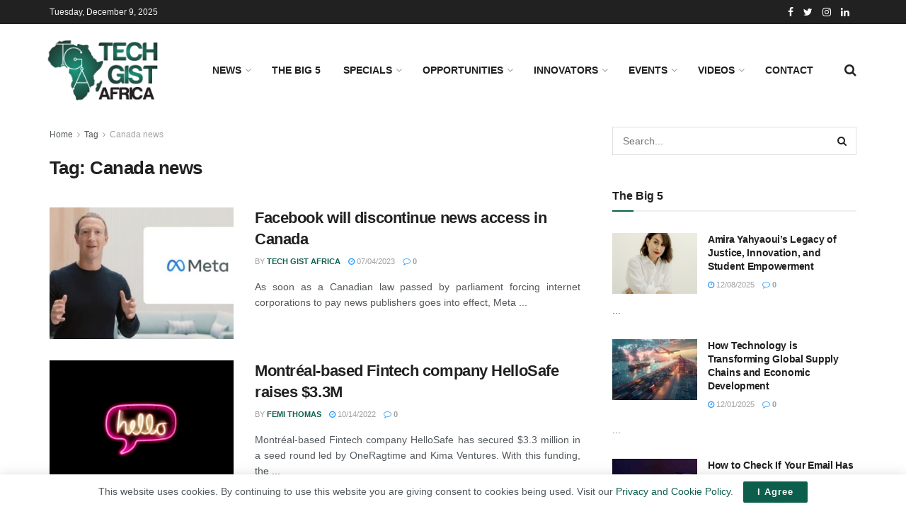

--- FILE ---
content_type: text/html; charset=UTF-8
request_url: https://techgistafrica.com/tag/canada-news/
body_size: 19867
content:
<!doctype html>
<!--[if lt IE 7]> <html class="no-js lt-ie9 lt-ie8 lt-ie7" lang="en-US"> <![endif]-->
<!--[if IE 7]>    <html class="no-js lt-ie9 lt-ie8" lang="en-US"> <![endif]-->
<!--[if IE 8]>    <html class="no-js lt-ie9" lang="en-US"> <![endif]-->
<!--[if IE 9]>    <html class="no-js lt-ie10" lang="en-US"> <![endif]-->
<!--[if gt IE 8]><!--> <html class="no-js" lang="en-US"> <!--<![endif]-->
<head>
    <meta http-equiv="Content-Type" content="text/html; charset=UTF-8" />
    <meta name='viewport' content='width=device-width, initial-scale=1, user-scalable=yes' />
    <link rel="profile" href="http://gmpg.org/xfn/11" />
    <link rel="pingback" href="https://techgistafrica.com/xmlrpc.php" />
    <meta name='robots' content='noindex, nofollow' />
	<style>img:is([sizes="auto" i], [sizes^="auto," i]) { contain-intrinsic-size: 3000px 1500px }</style>
				<script type="text/javascript">
			  var jnews_ajax_url = '/?ajax-request=jnews'
			</script>
			<script type="text/javascript">;window.jnews=window.jnews||{},window.jnews.library=window.jnews.library||{},window.jnews.library=function(){"use strict";var e=this;e.win=window,e.doc=document,e.noop=function(){},e.globalBody=e.doc.getElementsByTagName("body")[0],e.globalBody=e.globalBody?e.globalBody:e.doc,e.win.jnewsDataStorage=e.win.jnewsDataStorage||{_storage:new WeakMap,put:function(e,t,n){this._storage.has(e)||this._storage.set(e,new Map),this._storage.get(e).set(t,n)},get:function(e,t){return this._storage.get(e).get(t)},has:function(e,t){return this._storage.has(e)&&this._storage.get(e).has(t)},remove:function(e,t){var n=this._storage.get(e).delete(t);return 0===!this._storage.get(e).size&&this._storage.delete(e),n}},e.windowWidth=function(){return e.win.innerWidth||e.docEl.clientWidth||e.globalBody.clientWidth},e.windowHeight=function(){return e.win.innerHeight||e.docEl.clientHeight||e.globalBody.clientHeight},e.requestAnimationFrame=e.win.requestAnimationFrame||e.win.webkitRequestAnimationFrame||e.win.mozRequestAnimationFrame||e.win.msRequestAnimationFrame||window.oRequestAnimationFrame||function(e){return setTimeout(e,1e3/60)},e.cancelAnimationFrame=e.win.cancelAnimationFrame||e.win.webkitCancelAnimationFrame||e.win.webkitCancelRequestAnimationFrame||e.win.mozCancelAnimationFrame||e.win.msCancelRequestAnimationFrame||e.win.oCancelRequestAnimationFrame||function(e){clearTimeout(e)},e.classListSupport="classList"in document.createElement("_"),e.hasClass=e.classListSupport?function(e,t){return e.classList.contains(t)}:function(e,t){return e.className.indexOf(t)>=0},e.addClass=e.classListSupport?function(t,n){e.hasClass(t,n)||t.classList.add(n)}:function(t,n){e.hasClass(t,n)||(t.className+=" "+n)},e.removeClass=e.classListSupport?function(t,n){e.hasClass(t,n)&&t.classList.remove(n)}:function(t,n){e.hasClass(t,n)&&(t.className=t.className.replace(n,""))},e.objKeys=function(e){var t=[];for(var n in e)Object.prototype.hasOwnProperty.call(e,n)&&t.push(n);return t},e.isObjectSame=function(e,t){var n=!0;return JSON.stringify(e)!==JSON.stringify(t)&&(n=!1),n},e.extend=function(){for(var e,t,n,o=arguments[0]||{},i=1,a=arguments.length;i<a;i++)if(null!==(e=arguments[i]))for(t in e)o!==(n=e[t])&&void 0!==n&&(o[t]=n);return o},e.dataStorage=e.win.jnewsDataStorage,e.isVisible=function(e){return 0!==e.offsetWidth&&0!==e.offsetHeight||e.getBoundingClientRect().length},e.getHeight=function(e){return e.offsetHeight||e.clientHeight||e.getBoundingClientRect().height},e.getWidth=function(e){return e.offsetWidth||e.clientWidth||e.getBoundingClientRect().width},e.supportsPassive=!1;try{var t=Object.defineProperty({},"passive",{get:function(){e.supportsPassive=!0}});"createEvent"in e.doc?e.win.addEventListener("test",null,t):"fireEvent"in e.doc&&e.win.attachEvent("test",null)}catch(e){}e.passiveOption=!!e.supportsPassive&&{passive:!0},e.setStorage=function(e,t){e="jnews-"+e;var n={expired:Math.floor(((new Date).getTime()+432e5)/1e3)};t=Object.assign(n,t);localStorage.setItem(e,JSON.stringify(t))},e.getStorage=function(e){e="jnews-"+e;var t=localStorage.getItem(e);return null!==t&&0<t.length?JSON.parse(localStorage.getItem(e)):{}},e.expiredStorage=function(){var t,n="jnews-";for(var o in localStorage)o.indexOf(n)>-1&&"undefined"!==(t=e.getStorage(o.replace(n,""))).expired&&t.expired<Math.floor((new Date).getTime()/1e3)&&localStorage.removeItem(o)},e.addEvents=function(t,n,o){for(var i in n){var a=["touchstart","touchmove"].indexOf(i)>=0&&!o&&e.passiveOption;"createEvent"in e.doc?t.addEventListener(i,n[i],a):"fireEvent"in e.doc&&t.attachEvent("on"+i,n[i])}},e.removeEvents=function(t,n){for(var o in n)"createEvent"in e.doc?t.removeEventListener(o,n[o]):"fireEvent"in e.doc&&t.detachEvent("on"+o,n[o])},e.triggerEvents=function(t,n,o){var i;o=o||{detail:null};return"createEvent"in e.doc?(!(i=e.doc.createEvent("CustomEvent")||new CustomEvent(n)).initCustomEvent||i.initCustomEvent(n,!0,!1,o),void t.dispatchEvent(i)):"fireEvent"in e.doc?((i=e.doc.createEventObject()).eventType=n,void t.fireEvent("on"+i.eventType,i)):void 0},e.getParents=function(t,n){void 0===n&&(n=e.doc);for(var o=[],i=t.parentNode,a=!1;!a;)if(i){var r=i;r.querySelectorAll(n).length?a=!0:(o.push(r),i=r.parentNode)}else o=[],a=!0;return o},e.forEach=function(e,t,n){for(var o=0,i=e.length;o<i;o++)t.call(n,e[o],o)},e.getText=function(e){return e.innerText||e.textContent},e.setText=function(e,t){var n="object"==typeof t?t.innerText||t.textContent:t;e.innerText&&(e.innerText=n),e.textContent&&(e.textContent=n)},e.httpBuildQuery=function(t){return e.objKeys(t).reduce(function t(n){var o=arguments.length>1&&void 0!==arguments[1]?arguments[1]:null;return function(i,a){var r=n[a];a=encodeURIComponent(a);var s=o?"".concat(o,"[").concat(a,"]"):a;return null==r||"function"==typeof r?(i.push("".concat(s,"=")),i):["number","boolean","string"].includes(typeof r)?(i.push("".concat(s,"=").concat(encodeURIComponent(r))),i):(i.push(e.objKeys(r).reduce(t(r,s),[]).join("&")),i)}}(t),[]).join("&")},e.get=function(t,n,o,i){return o="function"==typeof o?o:e.noop,e.ajax("GET",t,n,o,i)},e.post=function(t,n,o,i){return o="function"==typeof o?o:e.noop,e.ajax("POST",t,n,o,i)},e.ajax=function(t,n,o,i,a){var r=new XMLHttpRequest,s=n,c=e.httpBuildQuery(o);if(t=-1!=["GET","POST"].indexOf(t)?t:"GET",r.open(t,s+("GET"==t?"?"+c:""),!0),"POST"==t&&r.setRequestHeader("Content-type","application/x-www-form-urlencoded"),r.setRequestHeader("X-Requested-With","XMLHttpRequest"),r.onreadystatechange=function(){4===r.readyState&&200<=r.status&&300>r.status&&"function"==typeof i&&i.call(void 0,r.response)},void 0!==a&&!a){return{xhr:r,send:function(){r.send("POST"==t?c:null)}}}return r.send("POST"==t?c:null),{xhr:r}},e.scrollTo=function(t,n,o){function i(e,t,n){this.start=this.position(),this.change=e-this.start,this.currentTime=0,this.increment=20,this.duration=void 0===n?500:n,this.callback=t,this.finish=!1,this.animateScroll()}return Math.easeInOutQuad=function(e,t,n,o){return(e/=o/2)<1?n/2*e*e+t:-n/2*(--e*(e-2)-1)+t},i.prototype.stop=function(){this.finish=!0},i.prototype.move=function(t){e.doc.documentElement.scrollTop=t,e.globalBody.parentNode.scrollTop=t,e.globalBody.scrollTop=t},i.prototype.position=function(){return e.doc.documentElement.scrollTop||e.globalBody.parentNode.scrollTop||e.globalBody.scrollTop},i.prototype.animateScroll=function(){this.currentTime+=this.increment;var t=Math.easeInOutQuad(this.currentTime,this.start,this.change,this.duration);this.move(t),this.currentTime<this.duration&&!this.finish?e.requestAnimationFrame.call(e.win,this.animateScroll.bind(this)):this.callback&&"function"==typeof this.callback&&this.callback()},new i(t,n,o)},e.unwrap=function(t){var n,o=t;e.forEach(t,(function(e,t){n?n+=e:n=e})),o.replaceWith(n)},e.performance={start:function(e){performance.mark(e+"Start")},stop:function(e){performance.mark(e+"End"),performance.measure(e,e+"Start",e+"End")}},e.fps=function(){var t=0,n=0,o=0;!function(){var i=t=0,a=0,r=0,s=document.getElementById("fpsTable"),c=function(t){void 0===document.getElementsByTagName("body")[0]?e.requestAnimationFrame.call(e.win,(function(){c(t)})):document.getElementsByTagName("body")[0].appendChild(t)};null===s&&((s=document.createElement("div")).style.position="fixed",s.style.top="120px",s.style.left="10px",s.style.width="100px",s.style.height="20px",s.style.border="1px solid black",s.style.fontSize="11px",s.style.zIndex="100000",s.style.backgroundColor="white",s.id="fpsTable",c(s));var l=function(){o++,n=Date.now(),(a=(o/(r=(n-t)/1e3)).toPrecision(2))!=i&&(i=a,s.innerHTML=i+"fps"),1<r&&(t=n,o=0),e.requestAnimationFrame.call(e.win,l)};l()}()},e.instr=function(e,t){for(var n=0;n<t.length;n++)if(-1!==e.toLowerCase().indexOf(t[n].toLowerCase()))return!0},e.winLoad=function(t,n){function o(o){if("complete"===e.doc.readyState||"interactive"===e.doc.readyState)return!o||n?setTimeout(t,n||1):t(o),1}o()||e.addEvents(e.win,{load:o})},e.docReady=function(t,n){function o(o){if("complete"===e.doc.readyState||"interactive"===e.doc.readyState)return!o||n?setTimeout(t,n||1):t(o),1}o()||e.addEvents(e.doc,{DOMContentLoaded:o})},e.fireOnce=function(){e.docReady((function(){e.assets=e.assets||[],e.assets.length&&(e.boot(),e.load_assets())}),50)},e.boot=function(){e.length&&e.doc.querySelectorAll("style[media]").forEach((function(e){"not all"==e.getAttribute("media")&&e.removeAttribute("media")}))},e.create_js=function(t,n){var o=e.doc.createElement("script");switch(o.setAttribute("src",t),n){case"defer":o.setAttribute("defer",!0);break;case"async":o.setAttribute("async",!0);break;case"deferasync":o.setAttribute("defer",!0),o.setAttribute("async",!0)}e.globalBody.appendChild(o)},e.load_assets=function(){"object"==typeof e.assets&&e.forEach(e.assets.slice(0),(function(t,n){var o="";t.defer&&(o+="defer"),t.async&&(o+="async"),e.create_js(t.url,o);var i=e.assets.indexOf(t);i>-1&&e.assets.splice(i,1)})),e.assets=jnewsoption.au_scripts=window.jnewsads=[]},e.setCookie=function(e,t,n){var o="";if(n){var i=new Date;i.setTime(i.getTime()+24*n*60*60*1e3),o="; expires="+i.toUTCString()}document.cookie=e+"="+(t||"")+o+"; path=/"},e.getCookie=function(e){for(var t=e+"=",n=document.cookie.split(";"),o=0;o<n.length;o++){for(var i=n[o];" "==i.charAt(0);)i=i.substring(1,i.length);if(0==i.indexOf(t))return i.substring(t.length,i.length)}return null},e.eraseCookie=function(e){document.cookie=e+"=; Path=/; Expires=Thu, 01 Jan 1970 00:00:01 GMT;"},e.docReady((function(){e.globalBody=e.globalBody==e.doc?e.doc.getElementsByTagName("body")[0]:e.globalBody,e.globalBody=e.globalBody?e.globalBody:e.doc})),e.winLoad((function(){e.winLoad((function(){var t=!1;if(void 0!==window.jnewsadmin)if(void 0!==window.file_version_checker){var n=e.objKeys(window.file_version_checker);n.length?n.forEach((function(e){t||"10.0.4"===window.file_version_checker[e]||(t=!0)})):t=!0}else t=!0;t&&(window.jnewsHelper.getMessage(),window.jnewsHelper.getNotice())}),2500)}))},window.jnews.library=new window.jnews.library;</script><script type="module">;/*! instant.page v5.1.1 - (C) 2019-2020 Alexandre Dieulot - https://instant.page/license */
let t,e;const n=new Set,o=document.createElement("link"),i=o.relList&&o.relList.supports&&o.relList.supports("prefetch")&&window.IntersectionObserver&&"isIntersecting"in IntersectionObserverEntry.prototype,s="instantAllowQueryString"in document.body.dataset,a="instantAllowExternalLinks"in document.body.dataset,r="instantWhitelist"in document.body.dataset,c="instantMousedownShortcut"in document.body.dataset,d=1111;let l=65,u=!1,f=!1,m=!1;if("instantIntensity"in document.body.dataset){const t=document.body.dataset.instantIntensity;if("mousedown"==t.substr(0,"mousedown".length))u=!0,"mousedown-only"==t&&(f=!0);else if("viewport"==t.substr(0,"viewport".length))navigator.connection&&(navigator.connection.saveData||navigator.connection.effectiveType&&navigator.connection.effectiveType.includes("2g"))||("viewport"==t?document.documentElement.clientWidth*document.documentElement.clientHeight<45e4&&(m=!0):"viewport-all"==t&&(m=!0));else{const e=parseInt(t);isNaN(e)||(l=e)}}if(i){const n={capture:!0,passive:!0};if(f||document.addEventListener("touchstart",(function(t){e=performance.now();const n=t.target.closest("a");h(n)&&v(n.href)}),n),u?c||document.addEventListener("mousedown",(function(t){const e=t.target.closest("a");h(e)&&v(e.href)}),n):document.addEventListener("mouseover",(function(n){if(performance.now()-e<d)return;if(!("closest"in n.target))return;const o=n.target.closest("a");h(o)&&(o.addEventListener("mouseout",p,{passive:!0}),t=setTimeout((()=>{v(o.href),t=void 0}),l))}),n),c&&document.addEventListener("mousedown",(function(t){if(performance.now()-e<d)return;const n=t.target.closest("a");if(t.which>1||t.metaKey||t.ctrlKey)return;if(!n)return;n.addEventListener("click",(function(t){1337!=t.detail&&t.preventDefault()}),{capture:!0,passive:!1,once:!0});const o=new MouseEvent("click",{view:window,bubbles:!0,cancelable:!1,detail:1337});n.dispatchEvent(o)}),n),m){let t;(t=window.requestIdleCallback?t=>{requestIdleCallback(t,{timeout:1500})}:t=>{t()})((()=>{const t=new IntersectionObserver((e=>{e.forEach((e=>{if(e.isIntersecting){const n=e.target;t.unobserve(n),v(n.href)}}))}));document.querySelectorAll("a").forEach((e=>{h(e)&&t.observe(e)}))}))}}function p(e){e.relatedTarget&&e.target.closest("a")==e.relatedTarget.closest("a")||t&&(clearTimeout(t),t=void 0)}function h(t){if(t&&t.href&&(!r||"instant"in t.dataset)&&(a||t.origin==location.origin||"instant"in t.dataset)&&["http:","https:"].includes(t.protocol)&&("http:"!=t.protocol||"https:"!=location.protocol)&&(s||!t.search||"instant"in t.dataset)&&!(t.hash&&t.pathname+t.search==location.pathname+location.search||"noInstant"in t.dataset))return!0}function v(t){if(n.has(t))return;const e=document.createElement("link");e.rel="prefetch",e.href=t,document.head.appendChild(e),n.add(t)}</script>
	<!-- This site is optimized with the Yoast SEO plugin v24.4 - https://yoast.com/wordpress/plugins/seo/ -->
	<title>Canada news Archives - Techgist Africa | Africa Leading Tech News, Reviews and Tips</title>
	<meta property="og:locale" content="en_US" />
	<meta property="og:type" content="article" />
	<meta property="og:title" content="Canada news Archives - Techgist Africa | Africa Leading Tech News, Reviews and Tips" />
	<meta property="og:url" content="https://techgistafrica.com/tag/canada-news/" />
	<meta property="og:site_name" content="Techgist Africa | Africa Leading Tech News, Reviews and Tips" />
	<meta name="twitter:card" content="summary_large_image" />
	<script type="application/ld+json" class="yoast-schema-graph">{"@context":"https://schema.org","@graph":[{"@type":"CollectionPage","@id":"https://techgistafrica.com/tag/canada-news/","url":"https://techgistafrica.com/tag/canada-news/","name":"Canada news Archives - Techgist Africa | Africa Leading Tech News, Reviews and Tips","isPartOf":{"@id":"https://techgistafrica.com/#website"},"primaryImageOfPage":{"@id":"https://techgistafrica.com/tag/canada-news/#primaryimage"},"image":{"@id":"https://techgistafrica.com/tag/canada-news/#primaryimage"},"thumbnailUrl":"https://techgistafrica.com/wp-content/uploads/2021/11/Facebook-META.jpg","breadcrumb":{"@id":"https://techgistafrica.com/tag/canada-news/#breadcrumb"},"inLanguage":"en-US"},{"@type":"ImageObject","inLanguage":"en-US","@id":"https://techgistafrica.com/tag/canada-news/#primaryimage","url":"https://techgistafrica.com/wp-content/uploads/2021/11/Facebook-META.jpg","contentUrl":"https://techgistafrica.com/wp-content/uploads/2021/11/Facebook-META.jpg","width":540,"height":405,"caption":"Facebook META"},{"@type":"BreadcrumbList","@id":"https://techgistafrica.com/tag/canada-news/#breadcrumb","itemListElement":[{"@type":"ListItem","position":1,"name":"Home","item":"https://techgistafrica.com/"},{"@type":"ListItem","position":2,"name":"Canada news"}]},{"@type":"WebSite","@id":"https://techgistafrica.com/#website","url":"https://techgistafrica.com/","name":"Techgist Africa | Africa Leading Tech News, Reviews and Tips","description":"Promoting ideas made in Africa","publisher":{"@id":"https://techgistafrica.com/#organization"},"potentialAction":[{"@type":"SearchAction","target":{"@type":"EntryPoint","urlTemplate":"https://techgistafrica.com/?s={search_term_string}"},"query-input":{"@type":"PropertyValueSpecification","valueRequired":true,"valueName":"search_term_string"}}],"inLanguage":"en-US"},{"@type":"Organization","@id":"https://techgistafrica.com/#organization","name":"Tech Gist Africa","url":"https://techgistafrica.com/","logo":{"@type":"ImageObject","inLanguage":"en-US","@id":"https://techgistafrica.com/#/schema/logo/image/","url":"https://techgistafrica.com/wp-content/uploads/2021/04/TGA-logo.jpg","contentUrl":"https://techgistafrica.com/wp-content/uploads/2021/04/TGA-logo.jpg","width":800,"height":337,"caption":"Tech Gist Africa"},"image":{"@id":"https://techgistafrica.com/#/schema/logo/image/"}}]}</script>
	<!-- / Yoast SEO plugin. -->


<link rel="alternate" type="application/rss+xml" title="Techgist Africa | Africa Leading Tech News, Reviews and Tips &raquo; Feed" href="https://techgistafrica.com/feed/" />
<link rel="alternate" type="application/rss+xml" title="Techgist Africa | Africa Leading Tech News, Reviews and Tips &raquo; Comments Feed" href="https://techgistafrica.com/comments/feed/" />
<link rel="alternate" type="application/rss+xml" title="Techgist Africa | Africa Leading Tech News, Reviews and Tips &raquo; Canada news Tag Feed" href="https://techgistafrica.com/tag/canada-news/feed/" />
<script type="text/javascript">
/* <![CDATA[ */
window._wpemojiSettings = {"baseUrl":"https:\/\/s.w.org\/images\/core\/emoji\/15.0.3\/72x72\/","ext":".png","svgUrl":"https:\/\/s.w.org\/images\/core\/emoji\/15.0.3\/svg\/","svgExt":".svg","source":{"concatemoji":"https:\/\/techgistafrica.com\/wp-includes\/js\/wp-emoji-release.min.js?ver=6.7.4"}};
/*! This file is auto-generated */
!function(i,n){var o,s,e;function c(e){try{var t={supportTests:e,timestamp:(new Date).valueOf()};sessionStorage.setItem(o,JSON.stringify(t))}catch(e){}}function p(e,t,n){e.clearRect(0,0,e.canvas.width,e.canvas.height),e.fillText(t,0,0);var t=new Uint32Array(e.getImageData(0,0,e.canvas.width,e.canvas.height).data),r=(e.clearRect(0,0,e.canvas.width,e.canvas.height),e.fillText(n,0,0),new Uint32Array(e.getImageData(0,0,e.canvas.width,e.canvas.height).data));return t.every(function(e,t){return e===r[t]})}function u(e,t,n){switch(t){case"flag":return n(e,"\ud83c\udff3\ufe0f\u200d\u26a7\ufe0f","\ud83c\udff3\ufe0f\u200b\u26a7\ufe0f")?!1:!n(e,"\ud83c\uddfa\ud83c\uddf3","\ud83c\uddfa\u200b\ud83c\uddf3")&&!n(e,"\ud83c\udff4\udb40\udc67\udb40\udc62\udb40\udc65\udb40\udc6e\udb40\udc67\udb40\udc7f","\ud83c\udff4\u200b\udb40\udc67\u200b\udb40\udc62\u200b\udb40\udc65\u200b\udb40\udc6e\u200b\udb40\udc67\u200b\udb40\udc7f");case"emoji":return!n(e,"\ud83d\udc26\u200d\u2b1b","\ud83d\udc26\u200b\u2b1b")}return!1}function f(e,t,n){var r="undefined"!=typeof WorkerGlobalScope&&self instanceof WorkerGlobalScope?new OffscreenCanvas(300,150):i.createElement("canvas"),a=r.getContext("2d",{willReadFrequently:!0}),o=(a.textBaseline="top",a.font="600 32px Arial",{});return e.forEach(function(e){o[e]=t(a,e,n)}),o}function t(e){var t=i.createElement("script");t.src=e,t.defer=!0,i.head.appendChild(t)}"undefined"!=typeof Promise&&(o="wpEmojiSettingsSupports",s=["flag","emoji"],n.supports={everything:!0,everythingExceptFlag:!0},e=new Promise(function(e){i.addEventListener("DOMContentLoaded",e,{once:!0})}),new Promise(function(t){var n=function(){try{var e=JSON.parse(sessionStorage.getItem(o));if("object"==typeof e&&"number"==typeof e.timestamp&&(new Date).valueOf()<e.timestamp+604800&&"object"==typeof e.supportTests)return e.supportTests}catch(e){}return null}();if(!n){if("undefined"!=typeof Worker&&"undefined"!=typeof OffscreenCanvas&&"undefined"!=typeof URL&&URL.createObjectURL&&"undefined"!=typeof Blob)try{var e="postMessage("+f.toString()+"("+[JSON.stringify(s),u.toString(),p.toString()].join(",")+"));",r=new Blob([e],{type:"text/javascript"}),a=new Worker(URL.createObjectURL(r),{name:"wpTestEmojiSupports"});return void(a.onmessage=function(e){c(n=e.data),a.terminate(),t(n)})}catch(e){}c(n=f(s,u,p))}t(n)}).then(function(e){for(var t in e)n.supports[t]=e[t],n.supports.everything=n.supports.everything&&n.supports[t],"flag"!==t&&(n.supports.everythingExceptFlag=n.supports.everythingExceptFlag&&n.supports[t]);n.supports.everythingExceptFlag=n.supports.everythingExceptFlag&&!n.supports.flag,n.DOMReady=!1,n.readyCallback=function(){n.DOMReady=!0}}).then(function(){return e}).then(function(){var e;n.supports.everything||(n.readyCallback(),(e=n.source||{}).concatemoji?t(e.concatemoji):e.wpemoji&&e.twemoji&&(t(e.twemoji),t(e.wpemoji)))}))}((window,document),window._wpemojiSettings);
/* ]]> */
</script>
<style id='wp-emoji-styles-inline-css' type='text/css'>

	img.wp-smiley, img.emoji {
		display: inline !important;
		border: none !important;
		box-shadow: none !important;
		height: 1em !important;
		width: 1em !important;
		margin: 0 0.07em !important;
		vertical-align: -0.1em !important;
		background: none !important;
		padding: 0 !important;
	}
</style>
<link rel='stylesheet' id='wp-block-library-css' href='https://techgistafrica.com/wp-includes/css/dist/block-library/style.min.css?ver=6.7.4' type='text/css' media='all' />
<style id='classic-theme-styles-inline-css' type='text/css'>
/*! This file is auto-generated */
.wp-block-button__link{color:#fff;background-color:#32373c;border-radius:9999px;box-shadow:none;text-decoration:none;padding:calc(.667em + 2px) calc(1.333em + 2px);font-size:1.125em}.wp-block-file__button{background:#32373c;color:#fff;text-decoration:none}
</style>
<style id='global-styles-inline-css' type='text/css'>
:root{--wp--preset--aspect-ratio--square: 1;--wp--preset--aspect-ratio--4-3: 4/3;--wp--preset--aspect-ratio--3-4: 3/4;--wp--preset--aspect-ratio--3-2: 3/2;--wp--preset--aspect-ratio--2-3: 2/3;--wp--preset--aspect-ratio--16-9: 16/9;--wp--preset--aspect-ratio--9-16: 9/16;--wp--preset--color--black: #000000;--wp--preset--color--cyan-bluish-gray: #abb8c3;--wp--preset--color--white: #ffffff;--wp--preset--color--pale-pink: #f78da7;--wp--preset--color--vivid-red: #cf2e2e;--wp--preset--color--luminous-vivid-orange: #ff6900;--wp--preset--color--luminous-vivid-amber: #fcb900;--wp--preset--color--light-green-cyan: #7bdcb5;--wp--preset--color--vivid-green-cyan: #00d084;--wp--preset--color--pale-cyan-blue: #8ed1fc;--wp--preset--color--vivid-cyan-blue: #0693e3;--wp--preset--color--vivid-purple: #9b51e0;--wp--preset--gradient--vivid-cyan-blue-to-vivid-purple: linear-gradient(135deg,rgba(6,147,227,1) 0%,rgb(155,81,224) 100%);--wp--preset--gradient--light-green-cyan-to-vivid-green-cyan: linear-gradient(135deg,rgb(122,220,180) 0%,rgb(0,208,130) 100%);--wp--preset--gradient--luminous-vivid-amber-to-luminous-vivid-orange: linear-gradient(135deg,rgba(252,185,0,1) 0%,rgba(255,105,0,1) 100%);--wp--preset--gradient--luminous-vivid-orange-to-vivid-red: linear-gradient(135deg,rgba(255,105,0,1) 0%,rgb(207,46,46) 100%);--wp--preset--gradient--very-light-gray-to-cyan-bluish-gray: linear-gradient(135deg,rgb(238,238,238) 0%,rgb(169,184,195) 100%);--wp--preset--gradient--cool-to-warm-spectrum: linear-gradient(135deg,rgb(74,234,220) 0%,rgb(151,120,209) 20%,rgb(207,42,186) 40%,rgb(238,44,130) 60%,rgb(251,105,98) 80%,rgb(254,248,76) 100%);--wp--preset--gradient--blush-light-purple: linear-gradient(135deg,rgb(255,206,236) 0%,rgb(152,150,240) 100%);--wp--preset--gradient--blush-bordeaux: linear-gradient(135deg,rgb(254,205,165) 0%,rgb(254,45,45) 50%,rgb(107,0,62) 100%);--wp--preset--gradient--luminous-dusk: linear-gradient(135deg,rgb(255,203,112) 0%,rgb(199,81,192) 50%,rgb(65,88,208) 100%);--wp--preset--gradient--pale-ocean: linear-gradient(135deg,rgb(255,245,203) 0%,rgb(182,227,212) 50%,rgb(51,167,181) 100%);--wp--preset--gradient--electric-grass: linear-gradient(135deg,rgb(202,248,128) 0%,rgb(113,206,126) 100%);--wp--preset--gradient--midnight: linear-gradient(135deg,rgb(2,3,129) 0%,rgb(40,116,252) 100%);--wp--preset--font-size--small: 13px;--wp--preset--font-size--medium: 20px;--wp--preset--font-size--large: 36px;--wp--preset--font-size--x-large: 42px;--wp--preset--spacing--20: 0.44rem;--wp--preset--spacing--30: 0.67rem;--wp--preset--spacing--40: 1rem;--wp--preset--spacing--50: 1.5rem;--wp--preset--spacing--60: 2.25rem;--wp--preset--spacing--70: 3.38rem;--wp--preset--spacing--80: 5.06rem;--wp--preset--shadow--natural: 6px 6px 9px rgba(0, 0, 0, 0.2);--wp--preset--shadow--deep: 12px 12px 50px rgba(0, 0, 0, 0.4);--wp--preset--shadow--sharp: 6px 6px 0px rgba(0, 0, 0, 0.2);--wp--preset--shadow--outlined: 6px 6px 0px -3px rgba(255, 255, 255, 1), 6px 6px rgba(0, 0, 0, 1);--wp--preset--shadow--crisp: 6px 6px 0px rgba(0, 0, 0, 1);}:where(.is-layout-flex){gap: 0.5em;}:where(.is-layout-grid){gap: 0.5em;}body .is-layout-flex{display: flex;}.is-layout-flex{flex-wrap: wrap;align-items: center;}.is-layout-flex > :is(*, div){margin: 0;}body .is-layout-grid{display: grid;}.is-layout-grid > :is(*, div){margin: 0;}:where(.wp-block-columns.is-layout-flex){gap: 2em;}:where(.wp-block-columns.is-layout-grid){gap: 2em;}:where(.wp-block-post-template.is-layout-flex){gap: 1.25em;}:where(.wp-block-post-template.is-layout-grid){gap: 1.25em;}.has-black-color{color: var(--wp--preset--color--black) !important;}.has-cyan-bluish-gray-color{color: var(--wp--preset--color--cyan-bluish-gray) !important;}.has-white-color{color: var(--wp--preset--color--white) !important;}.has-pale-pink-color{color: var(--wp--preset--color--pale-pink) !important;}.has-vivid-red-color{color: var(--wp--preset--color--vivid-red) !important;}.has-luminous-vivid-orange-color{color: var(--wp--preset--color--luminous-vivid-orange) !important;}.has-luminous-vivid-amber-color{color: var(--wp--preset--color--luminous-vivid-amber) !important;}.has-light-green-cyan-color{color: var(--wp--preset--color--light-green-cyan) !important;}.has-vivid-green-cyan-color{color: var(--wp--preset--color--vivid-green-cyan) !important;}.has-pale-cyan-blue-color{color: var(--wp--preset--color--pale-cyan-blue) !important;}.has-vivid-cyan-blue-color{color: var(--wp--preset--color--vivid-cyan-blue) !important;}.has-vivid-purple-color{color: var(--wp--preset--color--vivid-purple) !important;}.has-black-background-color{background-color: var(--wp--preset--color--black) !important;}.has-cyan-bluish-gray-background-color{background-color: var(--wp--preset--color--cyan-bluish-gray) !important;}.has-white-background-color{background-color: var(--wp--preset--color--white) !important;}.has-pale-pink-background-color{background-color: var(--wp--preset--color--pale-pink) !important;}.has-vivid-red-background-color{background-color: var(--wp--preset--color--vivid-red) !important;}.has-luminous-vivid-orange-background-color{background-color: var(--wp--preset--color--luminous-vivid-orange) !important;}.has-luminous-vivid-amber-background-color{background-color: var(--wp--preset--color--luminous-vivid-amber) !important;}.has-light-green-cyan-background-color{background-color: var(--wp--preset--color--light-green-cyan) !important;}.has-vivid-green-cyan-background-color{background-color: var(--wp--preset--color--vivid-green-cyan) !important;}.has-pale-cyan-blue-background-color{background-color: var(--wp--preset--color--pale-cyan-blue) !important;}.has-vivid-cyan-blue-background-color{background-color: var(--wp--preset--color--vivid-cyan-blue) !important;}.has-vivid-purple-background-color{background-color: var(--wp--preset--color--vivid-purple) !important;}.has-black-border-color{border-color: var(--wp--preset--color--black) !important;}.has-cyan-bluish-gray-border-color{border-color: var(--wp--preset--color--cyan-bluish-gray) !important;}.has-white-border-color{border-color: var(--wp--preset--color--white) !important;}.has-pale-pink-border-color{border-color: var(--wp--preset--color--pale-pink) !important;}.has-vivid-red-border-color{border-color: var(--wp--preset--color--vivid-red) !important;}.has-luminous-vivid-orange-border-color{border-color: var(--wp--preset--color--luminous-vivid-orange) !important;}.has-luminous-vivid-amber-border-color{border-color: var(--wp--preset--color--luminous-vivid-amber) !important;}.has-light-green-cyan-border-color{border-color: var(--wp--preset--color--light-green-cyan) !important;}.has-vivid-green-cyan-border-color{border-color: var(--wp--preset--color--vivid-green-cyan) !important;}.has-pale-cyan-blue-border-color{border-color: var(--wp--preset--color--pale-cyan-blue) !important;}.has-vivid-cyan-blue-border-color{border-color: var(--wp--preset--color--vivid-cyan-blue) !important;}.has-vivid-purple-border-color{border-color: var(--wp--preset--color--vivid-purple) !important;}.has-vivid-cyan-blue-to-vivid-purple-gradient-background{background: var(--wp--preset--gradient--vivid-cyan-blue-to-vivid-purple) !important;}.has-light-green-cyan-to-vivid-green-cyan-gradient-background{background: var(--wp--preset--gradient--light-green-cyan-to-vivid-green-cyan) !important;}.has-luminous-vivid-amber-to-luminous-vivid-orange-gradient-background{background: var(--wp--preset--gradient--luminous-vivid-amber-to-luminous-vivid-orange) !important;}.has-luminous-vivid-orange-to-vivid-red-gradient-background{background: var(--wp--preset--gradient--luminous-vivid-orange-to-vivid-red) !important;}.has-very-light-gray-to-cyan-bluish-gray-gradient-background{background: var(--wp--preset--gradient--very-light-gray-to-cyan-bluish-gray) !important;}.has-cool-to-warm-spectrum-gradient-background{background: var(--wp--preset--gradient--cool-to-warm-spectrum) !important;}.has-blush-light-purple-gradient-background{background: var(--wp--preset--gradient--blush-light-purple) !important;}.has-blush-bordeaux-gradient-background{background: var(--wp--preset--gradient--blush-bordeaux) !important;}.has-luminous-dusk-gradient-background{background: var(--wp--preset--gradient--luminous-dusk) !important;}.has-pale-ocean-gradient-background{background: var(--wp--preset--gradient--pale-ocean) !important;}.has-electric-grass-gradient-background{background: var(--wp--preset--gradient--electric-grass) !important;}.has-midnight-gradient-background{background: var(--wp--preset--gradient--midnight) !important;}.has-small-font-size{font-size: var(--wp--preset--font-size--small) !important;}.has-medium-font-size{font-size: var(--wp--preset--font-size--medium) !important;}.has-large-font-size{font-size: var(--wp--preset--font-size--large) !important;}.has-x-large-font-size{font-size: var(--wp--preset--font-size--x-large) !important;}
:where(.wp-block-post-template.is-layout-flex){gap: 1.25em;}:where(.wp-block-post-template.is-layout-grid){gap: 1.25em;}
:where(.wp-block-columns.is-layout-flex){gap: 2em;}:where(.wp-block-columns.is-layout-grid){gap: 2em;}
:root :where(.wp-block-pullquote){font-size: 1.5em;line-height: 1.6;}
</style>
<link rel='stylesheet' id='js_composer_front-css' href='https://techgistafrica.com/wp-content/plugins/js_composer/assets/css/js_composer.min.css?ver=6.10.0' type='text/css' media='all' />
<style id='akismet-widget-style-inline-css' type='text/css'>

			.a-stats {
				--akismet-color-mid-green: #357b49;
				--akismet-color-white: #fff;
				--akismet-color-light-grey: #f6f7f7;

				max-width: 350px;
				width: auto;
			}

			.a-stats * {
				all: unset;
				box-sizing: border-box;
			}

			.a-stats strong {
				font-weight: 600;
			}

			.a-stats a.a-stats__link,
			.a-stats a.a-stats__link:visited,
			.a-stats a.a-stats__link:active {
				background: var(--akismet-color-mid-green);
				border: none;
				box-shadow: none;
				border-radius: 8px;
				color: var(--akismet-color-white);
				cursor: pointer;
				display: block;
				font-family: -apple-system, BlinkMacSystemFont, 'Segoe UI', 'Roboto', 'Oxygen-Sans', 'Ubuntu', 'Cantarell', 'Helvetica Neue', sans-serif;
				font-weight: 500;
				padding: 12px;
				text-align: center;
				text-decoration: none;
				transition: all 0.2s ease;
			}

			/* Extra specificity to deal with TwentyTwentyOne focus style */
			.widget .a-stats a.a-stats__link:focus {
				background: var(--akismet-color-mid-green);
				color: var(--akismet-color-white);
				text-decoration: none;
			}

			.a-stats a.a-stats__link:hover {
				filter: brightness(110%);
				box-shadow: 0 4px 12px rgba(0, 0, 0, 0.06), 0 0 2px rgba(0, 0, 0, 0.16);
			}

			.a-stats .count {
				color: var(--akismet-color-white);
				display: block;
				font-size: 1.5em;
				line-height: 1.4;
				padding: 0 13px;
				white-space: nowrap;
			}
		
</style>
<link rel='stylesheet' id='font-awesome-css' href='https://techgistafrica.com/wp-content/themes/jnews/assets/fonts/font-awesome/font-awesome.min.css?ver=11.0.9' type='text/css' media='all' />
<link rel='stylesheet' id='jnews-icon-css' href='https://techgistafrica.com/wp-content/themes/jnews/assets/fonts/jegicon/jegicon.css?ver=11.0.9' type='text/css' media='all' />
<link rel='stylesheet' id='jscrollpane-css' href='https://techgistafrica.com/wp-content/themes/jnews/assets/css/jquery.jscrollpane.css?ver=11.0.9' type='text/css' media='all' />
<link rel='stylesheet' id='oknav-css' href='https://techgistafrica.com/wp-content/themes/jnews/assets/css/okayNav.css?ver=11.0.9' type='text/css' media='all' />
<link rel='stylesheet' id='magnific-popup-css' href='https://techgistafrica.com/wp-content/themes/jnews/assets/css/magnific-popup.css?ver=11.0.9' type='text/css' media='all' />
<link rel='stylesheet' id='chosen-css' href='https://techgistafrica.com/wp-content/themes/jnews/assets/css/chosen/chosen.css?ver=11.0.9' type='text/css' media='all' />
<link rel='stylesheet' id='jnews-main-css' href='https://techgistafrica.com/wp-content/themes/jnews/assets/css/main.css?ver=11.0.9' type='text/css' media='all' />
<link rel='stylesheet' id='jnews-pages-css' href='https://techgistafrica.com/wp-content/themes/jnews/assets/css/pages.css?ver=11.0.9' type='text/css' media='all' />
<link rel='stylesheet' id='jnews-responsive-css' href='https://techgistafrica.com/wp-content/themes/jnews/assets/css/responsive.css?ver=11.0.9' type='text/css' media='all' />
<link rel='stylesheet' id='jnews-pb-temp-css' href='https://techgistafrica.com/wp-content/themes/jnews/assets/css/pb-temp.css?ver=11.0.9' type='text/css' media='all' />
<link rel='stylesheet' id='jnews-js-composer-css' href='https://techgistafrica.com/wp-content/themes/jnews/assets/css/js-composer-frontend.css?ver=11.0.9' type='text/css' media='all' />
<link rel='stylesheet' id='jnews-style-css' href='https://techgistafrica.com/wp-content/themes/jnews/style.css?ver=11.0.9' type='text/css' media='all' />
<link rel='stylesheet' id='jnews-darkmode-css' href='https://techgistafrica.com/wp-content/themes/jnews/assets/css/darkmode.css?ver=11.0.9' type='text/css' media='all' />
<link rel='stylesheet' id='jnews-social-login-style-css' href='https://techgistafrica.com/wp-content/plugins/jnews-social-login/assets/css/plugin.css?ver=11.0.1' type='text/css' media='all' />
<link rel='stylesheet' id='jnews-weather-style-css' href='https://techgistafrica.com/wp-content/plugins/jnews-weather/assets/css/plugin.css?ver=11.0.0' type='text/css' media='all' />
<link rel='stylesheet' id='jnews-push-notification-css' href='https://techgistafrica.com/wp-content/plugins/jnews-push-notification/assets/css/plugin.css?ver=11.0.0' type='text/css' media='all' />
<script type="text/javascript" src="https://techgistafrica.com/wp-includes/js/jquery/jquery.min.js?ver=3.7.1" id="jquery-core-js"></script>
<script type="text/javascript" src="https://techgistafrica.com/wp-includes/js/jquery/jquery-migrate.min.js?ver=3.4.1" id="jquery-migrate-js"></script>
<link rel="https://api.w.org/" href="https://techgistafrica.com/wp-json/" /><link rel="alternate" title="JSON" type="application/json" href="https://techgistafrica.com/wp-json/wp/v2/tags/8254" /><link rel="EditURI" type="application/rsd+xml" title="RSD" href="https://techgistafrica.com/xmlrpc.php?rsd" />
<meta name="generator" content="WordPress 6.7.4" />
<meta name="generator" content="Powered by WPBakery Page Builder - drag and drop page builder for WordPress."/>
<!-- There is no amphtml version available for this URL. --><script type='application/ld+json'>{"@context":"http:\/\/schema.org","@type":"Organization","@id":"https:\/\/techgistafrica.com\/#organization","url":"https:\/\/techgistafrica.com\/","name":"","logo":{"@type":"ImageObject","url":""},"sameAs":["https:\/\/www.facebook.com\/techgistafrica\/","https:\/\/twitter.com\/techgist_africa","https:\/\/www.instagram.com\/techgistafrica\/","https:\/\/www.linkedin.com\/company\/techgist-africa"]}</script>
<script type='application/ld+json'>{"@context":"http:\/\/schema.org","@type":"WebSite","@id":"https:\/\/techgistafrica.com\/#website","url":"https:\/\/techgistafrica.com\/","name":"","potentialAction":{"@type":"SearchAction","target":"https:\/\/techgistafrica.com\/?s={search_term_string}","query-input":"required name=search_term_string"}}</script>
<link rel="icon" href="https://techgistafrica.com/wp-content/uploads/2020/11/cropped-tga-favicon-32x32.png" sizes="32x32" />
<link rel="icon" href="https://techgistafrica.com/wp-content/uploads/2020/11/cropped-tga-favicon-192x192.png" sizes="192x192" />
<link rel="apple-touch-icon" href="https://techgistafrica.com/wp-content/uploads/2020/11/cropped-tga-favicon-180x180.png" />
<meta name="msapplication-TileImage" content="https://techgistafrica.com/wp-content/uploads/2020/11/cropped-tga-favicon-270x270.png" />
		<style type="text/css" id="wp-custom-css">
			.jeg_push_notification_button .button {
    color: #fff !important;
}
.jeg_breakingnews_title {
	background: #53585c !important;
}
p{
 text-align:justify;
}
.sy-box{
	height: 141px !important;
    overflow: hidden;
}
.sy-slides-wrap{
	height: 141px !important;
    overflow: hidden;
}
.sy-slides-crop {
    height: 141px !important;
    overflow: hidden;
}

.jeg_share_count{
	display:none;
}
.jnews_article_bottom_ads{
	overflow:hidden;
	width:100%;
	max-height: 141px;
}
.dispalyblock{
  display: none;
}

.jeg_topbar .jeg_nav_item:last-child {
    margin-right: 10px;
}

.jeg_midbar {
    height: 100px !important;
    margin-top: 15px  !important;
}

.jeg_cat_title{
	text-transform: uppercase;
}

.jeg_footer .jeg_footer_heading h3, .jeg_footer .widget h2 {
    color: #0c5f4d !important;
}

.widget_nav_menu li a {
    color: #676c6f !important;
    font-weight: 400 !important;
}
.widget_nav_menu li a:hover{
	color: #242627 !important;
}
.footer2side .jeg_vc_content .vc_inner {
    margin-left: 15px  !important;
}

.jeg_logo img {
    width: 200px;
	margin-left: -17px;
}
.ads-wrapper {
	overflow:hidden;
}

.nivoSlider {
  margin: 0px auto;
}
.soliloquy-container .soliloquy-next {
    display: none !important;
}
.soliloquy-container .soliloquy-prev {
    display: none !important;
}
.soliloquy-container .soliloquy-pager {
    display: none;
}
.jnews_header_ads{
	height: 113px;
	overflow:hidden;
}
.glide-slider1 {
   overflow:hidden;
   width: 913px;
}
.theiaStickySidebar .sy-slides-wrap {
   height: 1033px !important;
	overflow:hidden;
}
.theiaStickySidebar .sy-box {
    height: 1033px !important;
	overflow:hidden;
}
.theiaStickySidebar .sy-slides-crop {
    height: 1033px !important;
	overflow:hidden;
}
.jeg_sticky_sidebar .sy-slides-wrap {
   height: 1033px !important;
	overflow:hidden;
}
.jeg_sticky_sidebar .sy-box {
    height: 1033px !important;
	overflow:hidden;
}
.jeg_sticky_sidebar .sy-slides-crop {
    height: 1033px !important;
	overflow:hidden;
}
@media (min-width: 992px) {
	.mobilefooter{
		display:none;
	}
}
@media (max-width: 991px) {
	.jeg_sticky_sidebar .sy-box {
		display:none;
	}
	.desktopfooter{
		display:none;
	}
}
@media (max-width: 766px) {
	.addmobilehide {
		display: none !important;
	}
}

@media (max-width: 767px) {
	.contactdetailss h4{
		text-align:center !important;
	}
	.contactdetailss p{
		text-align:center !important;
	}
	.footer_widget{
		text-align:center !important
	}
	.footer-holder .jeg_social_icon_block, .jeg_menu_footer {
    display: block;
    text-align: center;
}
}
@media (max-width: 765px) {
		.jeg_footer .jeg_footer_heading h3, .jeg_footer .widget h2 {
		 text-align: center; 
	}
	.jeg_footer .widget_nav_menu li {
    text-align: center;
   }
	.jeg_wrapper{
		text-align: center;
	}
	.mobilehidespace{
		height:0px !important;
	}
}
@media (min-width: 992px) and (max-width: 991px) {
	
}


.wpcf7-text{
	width:100% !important;
}
@media only screen and (max-width: 568px){
 .alignleft, .alignright{
    max-width: 100%!important;
	 width:100%!important;
 }
}
		</style>
		<style type="text/css" data-type="vc_shortcodes-custom-css">.vc_custom_1568815175582{background-color: #efefef !important;}.vc_custom_1568815187862{margin-top: 50px !important;background-color: #efefef !important;}.vc_custom_1532872146033{background-color: #efefef !important;}</style><noscript><style> .wpb_animate_when_almost_visible { opacity: 1; }</style></noscript></head>
<body class="archive tag tag-canada-news tag-8254 wp-embed-responsive non-logged-in jeg_toggle_light jnews jsc_normal wpb-js-composer js-comp-ver-6.10.0 vc_responsive">

    
    
    <div class="jeg_ad jeg_ad_top jnews_header_top_ads">
        <div class='ads-wrapper  '></div>    </div>

    <!-- The Main Wrapper
    ============================================= -->
    <div class="jeg_viewport">

        
        <div class="jeg_header_wrapper">
            <div class="jeg_header_instagram_wrapper">
    </div>

<!-- HEADER -->
<div class="jeg_header normal">
    <div class="jeg_topbar jeg_container jeg_navbar_wrapper dark">
    <div class="container">
        <div class="jeg_nav_row">
            
                <div class="jeg_nav_col jeg_nav_left  jeg_nav_grow">
                    <div class="item_wrap jeg_nav_alignleft">
                        <div class="jeg_nav_item jeg_top_date">
    Tuesday, December 9, 2025</div>                    </div>
                </div>

                
                <div class="jeg_nav_col jeg_nav_center  jeg_nav_normal">
                    <div class="item_wrap jeg_nav_aligncenter">
                                            </div>
                </div>

                
                <div class="jeg_nav_col jeg_nav_right  jeg_nav_normal">
                    <div class="item_wrap jeg_nav_alignright">
                        			<div
				class="jeg_nav_item socials_widget jeg_social_icon_block nobg">
				<a href="https://www.facebook.com/techgistafrica/" target='_blank' rel='external noopener nofollow' class="jeg_facebook"><i class="fa fa-facebook"></i> </a><a href="https://twitter.com/techgist_africa" target='_blank' rel='external noopener nofollow' class="jeg_twitter"><i class="fa fa-twitter"></i> </a><a href="https://www.instagram.com/techgistafrica/" target='_blank' rel='external noopener nofollow' class="jeg_instagram"><i class="fa fa-instagram"></i> </a><a href="https://www.linkedin.com/company/techgist-africa" target='_blank' rel='external noopener nofollow' class="jeg_linkedin"><i class="fa fa-linkedin"></i> </a>			</div>
			                    </div>
                </div>

                        </div>
    </div>
</div><!-- /.jeg_container --><div class="jeg_midbar jeg_container jeg_navbar_wrapper normal">
    <div class="container">
        <div class="jeg_nav_row">
            
                <div class="jeg_nav_col jeg_nav_left jeg_nav_normal">
                    <div class="item_wrap jeg_nav_alignleft">
                        <div class="jeg_nav_item jeg_logo jeg_desktop_logo">
			<div class="site-title">
			<a href="https://techgistafrica.com/" style="padding: 0 0 0 0;">
				<img class='jeg_logo_img' src="https://techgistafrica.com/wp-content/uploads/2019/04/techgistafrica-worldtech-news.png" srcset="https://techgistafrica.com/wp-content/uploads/2019/04/techgistafrica-worldtech-news.png 1x, https://techgistafrica.com/wp-content/uploads/2019/04/techgistafrica-worldtech-news.png 2x" alt="Techgist Africa | Africa Leading Tech News, Reviews and Tips"data-light-src="https://techgistafrica.com/wp-content/uploads/2019/04/techgistafrica-worldtech-news.png" data-light-srcset="https://techgistafrica.com/wp-content/uploads/2019/04/techgistafrica-worldtech-news.png 1x, https://techgistafrica.com/wp-content/uploads/2019/04/techgistafrica-worldtech-news.png 2x" data-dark-src="https://techgistafrica.com/wp-content/uploads/2019/04/techgistafrica-worldtech-news.png" data-dark-srcset="https://techgistafrica.com/wp-content/uploads/2019/04/techgistafrica-worldtech-news.png 1x, https://techgistafrica.com/wp-content/uploads/2019/04/techgistafrica-worldtech-news.png 2x">			</a>
		</div>
	</div>
                    </div>
                </div>

                
                <div class="jeg_nav_col jeg_nav_center jeg_nav_normal">
                    <div class="item_wrap jeg_nav_aligncenter">
                                            </div>
                </div>

                
                <div class="jeg_nav_col jeg_nav_right jeg_nav_grow">
                    <div class="item_wrap jeg_nav_alignright">
                        <div class="jeg_nav_item jeg_main_menu_wrapper">
<div class="jeg_mainmenu_wrap"><ul class="jeg_menu jeg_main_menu jeg_menu_style_2" data-animation="animate"><li id="menu-item-1278" class="menu-item menu-item-type-taxonomy menu-item-object-category menu-item-has-children menu-item-1278 bgnav" data-item-row="default" ><a href="https://techgistafrica.com/category/news/">News</a>
<ul class="sub-menu">
	<li id="menu-item-17791" class="menu-item menu-item-type-taxonomy menu-item-object-category menu-item-17791 bgnav" data-item-row="default" ><a href="https://techgistafrica.com/category/news/world-news/">World News</a></li>
	<li id="menu-item-21431" class="menu-item menu-item-type-taxonomy menu-item-object-category menu-item-21431 bgnav" data-item-row="default" ><a href="https://techgistafrica.com/category/world-regional-news/">World Regional News</a></li>
	<li id="menu-item-17776" class="menu-item menu-item-type-taxonomy menu-item-object-category menu-item-17776 bgnav jeg_child_megamenu three_row" data-item-row="default" ><a href="https://techgistafrica.com/category/news/east-africa/">News &#8211; East Africa</a></li>
	<li id="menu-item-17777" class="menu-item menu-item-type-taxonomy menu-item-object-category menu-item-17777 bgnav" data-item-row="default" ><a href="https://techgistafrica.com/category/news/west-africa/">News &#8211; West Africa</a></li>
	<li id="menu-item-17778" class="menu-item menu-item-type-taxonomy menu-item-object-category menu-item-17778 bgnav" data-item-row="default" ><a href="https://techgistafrica.com/category/news/south-africa/">News &#8211; South Africa</a></li>
	<li id="menu-item-17779" class="menu-item menu-item-type-taxonomy menu-item-object-category menu-item-17779 bgnav" data-item-row="default" ><a href="https://techgistafrica.com/category/news/mena/">News &#8211; Middle East And North Africa</a></li>
</ul>
</li>
<li id="menu-item-4025" class="menu-item menu-item-type-taxonomy menu-item-object-category menu-item-4025 bgnav" data-item-row="default" ><a href="https://techgistafrica.com/category/the-big-5/">The Big 5</a></li>
<li id="menu-item-4048" class="menu-item menu-item-type-taxonomy menu-item-object-category menu-item-4048 bgnav jeg_megamenu category_1 ajaxload" data-number="9"  data-category="2506"  data-tags=""  data-item-row="default" ><a href="https://techgistafrica.com/category/specials/">Specials</a><div class="sub-menu">
                    <div class="jeg_newsfeed clearfix"><div class="newsfeed_overlay">
                    <div class="preloader_type preloader_circle">
                        <div class="newsfeed_preloader jeg_preloader dot">
                            <span></span><span></span><span></span>
                        </div>
                        <div class="newsfeed_preloader jeg_preloader circle">
                            <div class="jnews_preloader_circle_outer">
                                <div class="jnews_preloader_circle_inner"></div>
                            </div>
                        </div>
                        <div class="newsfeed_preloader jeg_preloader square">
                            <div class="jeg_square"><div class="jeg_square_inner"></div></div>
                        </div>
                    </div>
                </div></div>
                </div></li>
<li id="menu-item-17780" class="menu-item menu-item-type-taxonomy menu-item-object-category menu-item-17780 bgnav jeg_megamenu category_1 ajaxload" data-number="9"  data-category="2139"  data-tags=""  data-item-row="default" ><a href="https://techgistafrica.com/category/opportunities/">Opportunities</a><div class="sub-menu">
                    <div class="jeg_newsfeed clearfix"><div class="newsfeed_overlay">
                    <div class="preloader_type preloader_circle">
                        <div class="newsfeed_preloader jeg_preloader dot">
                            <span></span><span></span><span></span>
                        </div>
                        <div class="newsfeed_preloader jeg_preloader circle">
                            <div class="jnews_preloader_circle_outer">
                                <div class="jnews_preloader_circle_inner"></div>
                            </div>
                        </div>
                        <div class="newsfeed_preloader jeg_preloader square">
                            <div class="jeg_square"><div class="jeg_square_inner"></div></div>
                        </div>
                    </div>
                </div></div>
                </div></li>
<li id="menu-item-17775" class="menu-item menu-item-type-taxonomy menu-item-object-category menu-item-17775 bgnav jeg_megamenu category_1 ajaxload" data-number="9"  data-category="2366"  data-tags=""  data-item-row="default" ><a href="https://techgistafrica.com/category/people/innovator-of-the-week/">Innovators</a><div class="sub-menu">
                    <div class="jeg_newsfeed clearfix"><div class="newsfeed_overlay">
                    <div class="preloader_type preloader_circle">
                        <div class="newsfeed_preloader jeg_preloader dot">
                            <span></span><span></span><span></span>
                        </div>
                        <div class="newsfeed_preloader jeg_preloader circle">
                            <div class="jnews_preloader_circle_outer">
                                <div class="jnews_preloader_circle_inner"></div>
                            </div>
                        </div>
                        <div class="newsfeed_preloader jeg_preloader square">
                            <div class="jeg_square"><div class="jeg_square_inner"></div></div>
                        </div>
                    </div>
                </div></div>
                </div></li>
<li id="menu-item-1072" class="menu-item menu-item-type-taxonomy menu-item-object-category menu-item-1072 bgnav jeg_megamenu category_1 ajaxload" data-number="9"  data-category="91"  data-tags=""  data-item-row="default" ><a href="https://techgistafrica.com/category/events/">Events</a><div class="sub-menu">
                    <div class="jeg_newsfeed clearfix"><div class="newsfeed_overlay">
                    <div class="preloader_type preloader_circle">
                        <div class="newsfeed_preloader jeg_preloader dot">
                            <span></span><span></span><span></span>
                        </div>
                        <div class="newsfeed_preloader jeg_preloader circle">
                            <div class="jnews_preloader_circle_outer">
                                <div class="jnews_preloader_circle_inner"></div>
                            </div>
                        </div>
                        <div class="newsfeed_preloader jeg_preloader square">
                            <div class="jeg_square"><div class="jeg_square_inner"></div></div>
                        </div>
                    </div>
                </div></div>
                </div></li>
<li id="menu-item-4050" class="menu-item menu-item-type-taxonomy menu-item-object-category menu-item-4050 bgnav jeg_megamenu category_1 ajaxload" data-number="9"  data-category="92"  data-tags=""  data-item-row="default" ><a href="https://techgistafrica.com/category/videos/">Videos</a><div class="sub-menu">
                    <div class="jeg_newsfeed clearfix"><div class="newsfeed_overlay">
                    <div class="preloader_type preloader_circle">
                        <div class="newsfeed_preloader jeg_preloader dot">
                            <span></span><span></span><span></span>
                        </div>
                        <div class="newsfeed_preloader jeg_preloader circle">
                            <div class="jnews_preloader_circle_outer">
                                <div class="jnews_preloader_circle_inner"></div>
                            </div>
                        </div>
                        <div class="newsfeed_preloader jeg_preloader square">
                            <div class="jeg_square"><div class="jeg_square_inner"></div></div>
                        </div>
                    </div>
                </div></div>
                </div></li>
<li id="menu-item-4052" class="menu-item menu-item-type-post_type menu-item-object-page menu-item-4052 bgnav" data-item-row="default" ><a href="https://techgistafrica.com/contact/">Contact</a></li>
</ul></div></div>
<!-- Search Icon -->
<div class="jeg_nav_item jeg_search_wrapper search_icon jeg_search_popup_expand">
    <a href="#" class="jeg_search_toggle"><i class="fa fa-search"></i></a>
    <form action="https://techgistafrica.com/" method="get" class="jeg_search_form" target="_top">
    <input name="s" class="jeg_search_input" placeholder="Search..." type="text" value="" autocomplete="off">
    <button aria-label="Search Button" type="submit" class="jeg_search_button btn"><i class="fa fa-search"></i></button>
</form>
<!-- jeg_search_hide with_result no_result -->
<div class="jeg_search_result jeg_search_hide with_result">
    <div class="search-result-wrapper">
    </div>
    <div class="search-link search-noresult">
        No Result    </div>
    <div class="search-link search-all-button">
        <i class="fa fa-search"></i> View All Result    </div>
</div></div>                    </div>
                </div>

                        </div>
    </div>
</div></div><!-- /.jeg_header -->        </div>

        <div class="jeg_header_sticky">
            <div class="sticky_blankspace"></div>
<div class="jeg_header normal">
    <div class="jeg_container">
        <div data-mode="pinned" class="jeg_stickybar jeg_navbar jeg_navbar_wrapper jeg_navbar_normal jeg_navbar_normal">
            <div class="container">
    <div class="jeg_nav_row">
        
            <div class="jeg_nav_col jeg_nav_left jeg_nav_normal">
                <div class="item_wrap jeg_nav_alignleft">
                    <div class="jeg_nav_item jeg_logo">
    <div class="site-title">
    	<a href="https://techgistafrica.com/">
    	    <img class='jeg_logo_img' src="https://techgistafrica.com/wp-content/uploads/2019/04/techgistafrica-worldtech-news.png" srcset="https://techgistafrica.com/wp-content/uploads/2019/04/techgistafrica-worldtech-news.png 1x, https://techgistafrica.com/wp-content/uploads/2019/04/techgistafrica-worldtech-news.png 2x" alt="Techgist Africa | Africa Leading Tech News, Reviews and Tips"data-light-src="https://techgistafrica.com/wp-content/uploads/2019/04/techgistafrica-worldtech-news.png" data-light-srcset="https://techgistafrica.com/wp-content/uploads/2019/04/techgistafrica-worldtech-news.png 1x, https://techgistafrica.com/wp-content/uploads/2019/04/techgistafrica-worldtech-news.png 2x" data-dark-src="https://techgistafrica.com/wp-content/uploads/2019/04/techgistafrica-worldtech-news.png" data-dark-srcset="https://techgistafrica.com/wp-content/uploads/2019/04/techgistafrica-worldtech-news.png 1x, https://techgistafrica.com/wp-content/uploads/2019/04/techgistafrica-worldtech-news.png 2x">    	</a>
    </div>
</div>                </div>
            </div>

            
            <div class="jeg_nav_col jeg_nav_center jeg_nav_grow">
                <div class="item_wrap jeg_nav_alignright">
                    <div class="jeg_nav_item jeg_main_menu_wrapper">
<div class="jeg_mainmenu_wrap"><ul class="jeg_menu jeg_main_menu jeg_menu_style_2" data-animation="animate"><li id="menu-item-1278" class="menu-item menu-item-type-taxonomy menu-item-object-category menu-item-has-children menu-item-1278 bgnav" data-item-row="default" ><a href="https://techgistafrica.com/category/news/">News</a>
<ul class="sub-menu">
	<li id="menu-item-17791" class="menu-item menu-item-type-taxonomy menu-item-object-category menu-item-17791 bgnav" data-item-row="default" ><a href="https://techgistafrica.com/category/news/world-news/">World News</a></li>
	<li id="menu-item-21431" class="menu-item menu-item-type-taxonomy menu-item-object-category menu-item-21431 bgnav" data-item-row="default" ><a href="https://techgistafrica.com/category/world-regional-news/">World Regional News</a></li>
	<li id="menu-item-17776" class="menu-item menu-item-type-taxonomy menu-item-object-category menu-item-17776 bgnav jeg_child_megamenu three_row" data-item-row="default" ><a href="https://techgistafrica.com/category/news/east-africa/">News &#8211; East Africa</a></li>
	<li id="menu-item-17777" class="menu-item menu-item-type-taxonomy menu-item-object-category menu-item-17777 bgnav" data-item-row="default" ><a href="https://techgistafrica.com/category/news/west-africa/">News &#8211; West Africa</a></li>
	<li id="menu-item-17778" class="menu-item menu-item-type-taxonomy menu-item-object-category menu-item-17778 bgnav" data-item-row="default" ><a href="https://techgistafrica.com/category/news/south-africa/">News &#8211; South Africa</a></li>
	<li id="menu-item-17779" class="menu-item menu-item-type-taxonomy menu-item-object-category menu-item-17779 bgnav" data-item-row="default" ><a href="https://techgistafrica.com/category/news/mena/">News &#8211; Middle East And North Africa</a></li>
</ul>
</li>
<li id="menu-item-4025" class="menu-item menu-item-type-taxonomy menu-item-object-category menu-item-4025 bgnav" data-item-row="default" ><a href="https://techgistafrica.com/category/the-big-5/">The Big 5</a></li>
<li id="menu-item-4048" class="menu-item menu-item-type-taxonomy menu-item-object-category menu-item-4048 bgnav jeg_megamenu category_1 ajaxload" data-number="9"  data-category="2506"  data-tags=""  data-item-row="default" ><a href="https://techgistafrica.com/category/specials/">Specials</a><div class="sub-menu">
                    <div class="jeg_newsfeed clearfix"><div class="newsfeed_overlay">
                    <div class="preloader_type preloader_circle">
                        <div class="newsfeed_preloader jeg_preloader dot">
                            <span></span><span></span><span></span>
                        </div>
                        <div class="newsfeed_preloader jeg_preloader circle">
                            <div class="jnews_preloader_circle_outer">
                                <div class="jnews_preloader_circle_inner"></div>
                            </div>
                        </div>
                        <div class="newsfeed_preloader jeg_preloader square">
                            <div class="jeg_square"><div class="jeg_square_inner"></div></div>
                        </div>
                    </div>
                </div></div>
                </div></li>
<li id="menu-item-17780" class="menu-item menu-item-type-taxonomy menu-item-object-category menu-item-17780 bgnav jeg_megamenu category_1 ajaxload" data-number="9"  data-category="2139"  data-tags=""  data-item-row="default" ><a href="https://techgistafrica.com/category/opportunities/">Opportunities</a><div class="sub-menu">
                    <div class="jeg_newsfeed clearfix"><div class="newsfeed_overlay">
                    <div class="preloader_type preloader_circle">
                        <div class="newsfeed_preloader jeg_preloader dot">
                            <span></span><span></span><span></span>
                        </div>
                        <div class="newsfeed_preloader jeg_preloader circle">
                            <div class="jnews_preloader_circle_outer">
                                <div class="jnews_preloader_circle_inner"></div>
                            </div>
                        </div>
                        <div class="newsfeed_preloader jeg_preloader square">
                            <div class="jeg_square"><div class="jeg_square_inner"></div></div>
                        </div>
                    </div>
                </div></div>
                </div></li>
<li id="menu-item-17775" class="menu-item menu-item-type-taxonomy menu-item-object-category menu-item-17775 bgnav jeg_megamenu category_1 ajaxload" data-number="9"  data-category="2366"  data-tags=""  data-item-row="default" ><a href="https://techgistafrica.com/category/people/innovator-of-the-week/">Innovators</a><div class="sub-menu">
                    <div class="jeg_newsfeed clearfix"><div class="newsfeed_overlay">
                    <div class="preloader_type preloader_circle">
                        <div class="newsfeed_preloader jeg_preloader dot">
                            <span></span><span></span><span></span>
                        </div>
                        <div class="newsfeed_preloader jeg_preloader circle">
                            <div class="jnews_preloader_circle_outer">
                                <div class="jnews_preloader_circle_inner"></div>
                            </div>
                        </div>
                        <div class="newsfeed_preloader jeg_preloader square">
                            <div class="jeg_square"><div class="jeg_square_inner"></div></div>
                        </div>
                    </div>
                </div></div>
                </div></li>
<li id="menu-item-1072" class="menu-item menu-item-type-taxonomy menu-item-object-category menu-item-1072 bgnav jeg_megamenu category_1 ajaxload" data-number="9"  data-category="91"  data-tags=""  data-item-row="default" ><a href="https://techgistafrica.com/category/events/">Events</a><div class="sub-menu">
                    <div class="jeg_newsfeed clearfix"><div class="newsfeed_overlay">
                    <div class="preloader_type preloader_circle">
                        <div class="newsfeed_preloader jeg_preloader dot">
                            <span></span><span></span><span></span>
                        </div>
                        <div class="newsfeed_preloader jeg_preloader circle">
                            <div class="jnews_preloader_circle_outer">
                                <div class="jnews_preloader_circle_inner"></div>
                            </div>
                        </div>
                        <div class="newsfeed_preloader jeg_preloader square">
                            <div class="jeg_square"><div class="jeg_square_inner"></div></div>
                        </div>
                    </div>
                </div></div>
                </div></li>
<li id="menu-item-4050" class="menu-item menu-item-type-taxonomy menu-item-object-category menu-item-4050 bgnav jeg_megamenu category_1 ajaxload" data-number="9"  data-category="92"  data-tags=""  data-item-row="default" ><a href="https://techgistafrica.com/category/videos/">Videos</a><div class="sub-menu">
                    <div class="jeg_newsfeed clearfix"><div class="newsfeed_overlay">
                    <div class="preloader_type preloader_circle">
                        <div class="newsfeed_preloader jeg_preloader dot">
                            <span></span><span></span><span></span>
                        </div>
                        <div class="newsfeed_preloader jeg_preloader circle">
                            <div class="jnews_preloader_circle_outer">
                                <div class="jnews_preloader_circle_inner"></div>
                            </div>
                        </div>
                        <div class="newsfeed_preloader jeg_preloader square">
                            <div class="jeg_square"><div class="jeg_square_inner"></div></div>
                        </div>
                    </div>
                </div></div>
                </div></li>
<li id="menu-item-4052" class="menu-item menu-item-type-post_type menu-item-object-page menu-item-4052 bgnav" data-item-row="default" ><a href="https://techgistafrica.com/contact/">Contact</a></li>
</ul></div></div>
                </div>
            </div>

            
            <div class="jeg_nav_col jeg_nav_right jeg_nav_normal">
                <div class="item_wrap jeg_nav_alignright">
                    <!-- Search Icon -->
<div class="jeg_nav_item jeg_search_wrapper search_icon jeg_search_popup_expand">
    <a href="#" class="jeg_search_toggle"><i class="fa fa-search"></i></a>
    <form action="https://techgistafrica.com/" method="get" class="jeg_search_form" target="_top">
    <input name="s" class="jeg_search_input" placeholder="Search..." type="text" value="" autocomplete="off">
    <button aria-label="Search Button" type="submit" class="jeg_search_button btn"><i class="fa fa-search"></i></button>
</form>
<!-- jeg_search_hide with_result no_result -->
<div class="jeg_search_result jeg_search_hide with_result">
    <div class="search-result-wrapper">
    </div>
    <div class="search-link search-noresult">
        No Result    </div>
    <div class="search-link search-all-button">
        <i class="fa fa-search"></i> View All Result    </div>
</div></div>                </div>
            </div>

                </div>
</div>        </div>
    </div>
</div>
        </div>

        <div class="jeg_navbar_mobile_wrapper">
            <div class="jeg_navbar_mobile" data-mode="scroll">
    <div class="jeg_mobile_bottombar jeg_mobile_midbar jeg_container normal">
    <div class="container">
        <div class="jeg_nav_row">
            
                <div class="jeg_nav_col jeg_nav_left jeg_nav_normal">
                    <div class="item_wrap jeg_nav_alignleft">
                        <div class="jeg_nav_item">
    <a href="#" class="toggle_btn jeg_mobile_toggle"><i class="fa fa-bars"></i></a>
</div>                    </div>
                </div>

                
                <div class="jeg_nav_col jeg_nav_center jeg_nav_grow">
                    <div class="item_wrap jeg_nav_aligncenter">
                        <div class="jeg_nav_item jeg_mobile_logo">
			<div class="site-title">
	    	<a href="https://techgistafrica.com/">
		        <img class='jeg_logo_img' src="https://techgistafrica.com/wp-content/uploads/2019/04/techgistafrica-worldtech-news.png" srcset="https://techgistafrica.com/wp-content/uploads/2019/04/techgistafrica-worldtech-news.png 1x, https://techgistafrica.com/wp-content/uploads/2019/04/techgistafrica-worldtech-news.png 2x" alt="Techgist Africa | Africa Leading Tech News, Reviews and Tips"data-light-src="https://techgistafrica.com/wp-content/uploads/2019/04/techgistafrica-worldtech-news.png" data-light-srcset="https://techgistafrica.com/wp-content/uploads/2019/04/techgistafrica-worldtech-news.png 1x, https://techgistafrica.com/wp-content/uploads/2019/04/techgistafrica-worldtech-news.png 2x" data-dark-src="https://techgistafrica.com/wp-content/uploads/2019/04/techgistafrica-worldtech-news.png" data-dark-srcset="https://techgistafrica.com/wp-content/uploads/2019/04/techgistafrica-worldtech-news.png 1x, https://techgistafrica.com/wp-content/uploads/2019/04/techgistafrica-worldtech-news.png 2x">		    </a>
	    </div>
	</div>                    </div>
                </div>

                
                <div class="jeg_nav_col jeg_nav_right jeg_nav_normal">
                    <div class="item_wrap jeg_nav_alignright">
                        <div class="jeg_nav_item jeg_search_wrapper jeg_search_popup_expand">
    <a href="#" class="jeg_search_toggle"><i class="fa fa-search"></i></a>
	<form action="https://techgistafrica.com/" method="get" class="jeg_search_form" target="_top">
    <input name="s" class="jeg_search_input" placeholder="Search..." type="text" value="" autocomplete="off">
    <button aria-label="Search Button" type="submit" class="jeg_search_button btn"><i class="fa fa-search"></i></button>
</form>
<!-- jeg_search_hide with_result no_result -->
<div class="jeg_search_result jeg_search_hide with_result">
    <div class="search-result-wrapper">
    </div>
    <div class="search-link search-noresult">
        No Result    </div>
    <div class="search-link search-all-button">
        <i class="fa fa-search"></i> View All Result    </div>
</div></div>                    </div>
                </div>

                        </div>
    </div>
</div></div>
<div class="sticky_blankspace" style="height: 60px;"></div>        </div>

        <div class="jeg_ad jeg_ad_top jnews_header_bottom_ads">
            <div class='ads-wrapper  '></div>        </div>

        
<div class="jeg_main ">
    <div class="jeg_container">
        <div class="jeg_content">
            <div class="jeg_section">
                <div class="container">

                    <div class="jeg_ad jeg_archive jnews_archive_above_content_ads "><div class='ads-wrapper  '></div></div>
                    <div class="jeg_cat_content row">
                        <div class="jeg_main_content col-sm-8">
                            <div class="jeg_inner_content">
                                <div class="jeg_archive_header">
                                                                            <div class="jeg_breadcrumbs jeg_breadcrumb_container">
                                            <div id="breadcrumbs"><span class="">
                <a href="https://techgistafrica.com">Home</a>
            </span><i class="fa fa-angle-right"></i><span class="">
                <a href="">Tag</a>
            </span><i class="fa fa-angle-right"></i><span class="breadcrumb_last_link">
                <a href="https://techgistafrica.com/tag/canada-news/">Canada news</a>
            </span></div>                                        </div>
                                                                        
                                    <h1 class="jeg_archive_title">Tag: <span>Canada news</span></h1>                                                                    </div>
                                
                                <div class="jnews_archive_content_wrapper">
                                    <div class="jeg_module_hook jnews_module_25090_0_693771122c348" data-unique="jnews_module_25090_0_693771122c348">
						<div class="jeg_postblock_3 jeg_postblock jeg_col_2o3">
					<div class="jeg_block_container">
						<div class="jeg_posts jeg_load_more_flag">
                <article class="jeg_post jeg_pl_md_2 format-standard">
                <div class="jeg_thumb">
                    
                    <a href="https://techgistafrica.com/news/world-news/facebook-will-discontinue-news-access-in-canada/"><div class="thumbnail-container animate-lazy  size-715 "><img width="350" height="250" src="[data-uri]" class="attachment-jnews-350x250 size-jnews-350x250 lazyload wp-post-image" alt="Facebook META" decoding="async" loading="lazy" sizes="auto, (max-width: 350px) 100vw, 350px" data-src="https://techgistafrica.com/wp-content/uploads/2021/11/Facebook-META-350x250.jpg" data-srcset="https://techgistafrica.com/wp-content/uploads/2021/11/Facebook-META-350x250.jpg 350w, https://techgistafrica.com/wp-content/uploads/2021/11/Facebook-META-120x86.jpg 120w" data-sizes="auto" data-expand="700" /></div></a>
                </div>
                <div class="jeg_postblock_content">
                    <h3 class="jeg_post_title">
                        <a href="https://techgistafrica.com/news/world-news/facebook-will-discontinue-news-access-in-canada/">Facebook will discontinue news access in Canada</a>
                    </h3>
                    <div class="jeg_post_meta"><div class="jeg_meta_author"><span class="by">by</span> <a href="https://techgistafrica.com/author/techgistafricagmail-com/">Tech Gist Africa</a></div><div class="jeg_meta_date"><a href="https://techgistafrica.com/news/world-news/facebook-will-discontinue-news-access-in-canada/"><i class="fa fa-clock-o"></i> 07/04/2023</a></div><div class="jeg_meta_comment"><a href="https://techgistafrica.com/news/world-news/facebook-will-discontinue-news-access-in-canada/#comments" ><i class="fa fa-comment-o"></i> 0 </a></div></div>
                    <div class="jeg_post_excerpt">
                        <p>As soon as a Canadian law passed by parliament forcing internet corporations to pay news publishers goes into effect, Meta ...</p>
                    </div>
                </div>
            </article><article class="jeg_post jeg_pl_md_2 format-standard">
                <div class="jeg_thumb">
                    
                    <a href="https://techgistafrica.com/world-regional-news/north-america/montreal-based-fintech-company-hellosafe-raises-3-3m/"><div class="thumbnail-container animate-lazy  size-715 "><img width="350" height="250" src="[data-uri]" class="attachment-jnews-350x250 size-jnews-350x250 lazyload wp-post-image" alt="HelloSafe Canada" decoding="async" loading="lazy" sizes="auto, (max-width: 350px) 100vw, 350px" data-src="https://techgistafrica.com/wp-content/uploads/2022/10/HelloSafe-Canada-350x250.png" data-srcset="https://techgistafrica.com/wp-content/uploads/2022/10/HelloSafe-Canada-350x250.png 350w, https://techgistafrica.com/wp-content/uploads/2022/10/HelloSafe-Canada-120x86.png 120w, https://techgistafrica.com/wp-content/uploads/2022/10/HelloSafe-Canada-750x536.png 750w" data-sizes="auto" data-expand="700" /></div></a>
                </div>
                <div class="jeg_postblock_content">
                    <h3 class="jeg_post_title">
                        <a href="https://techgistafrica.com/world-regional-news/north-america/montreal-based-fintech-company-hellosafe-raises-3-3m/">Montréal-based Fintech company HelloSafe raises $3.3M</a>
                    </h3>
                    <div class="jeg_post_meta"><div class="jeg_meta_author"><span class="by">by</span> <a href="https://techgistafrica.com/author/femithomas/">Femi Thomas</a></div><div class="jeg_meta_date"><a href="https://techgistafrica.com/world-regional-news/north-america/montreal-based-fintech-company-hellosafe-raises-3-3m/"><i class="fa fa-clock-o"></i> 10/14/2022</a></div><div class="jeg_meta_comment"><a href="https://techgistafrica.com/world-regional-news/north-america/montreal-based-fintech-company-hellosafe-raises-3-3m/#comments" ><i class="fa fa-comment-o"></i> 0 </a></div></div>
                    <div class="jeg_post_excerpt">
                        <p>Montréal-based Fintech company HelloSafe has secured $3.3 million in a seed round led by OneRagtime and Kima Ventures. With this funding, the ...</p>
                    </div>
                </div>
            </article><article class="jeg_post jeg_pl_md_2 format-standard">
                <div class="jeg_thumb">
                    
                    <a href="https://techgistafrica.com/funding/proto-accelerates-its-global-expansion-after-raising-5-6-million-in-series-a-funding/"><div class="thumbnail-container animate-lazy  size-715 "><img width="350" height="250" src="[data-uri]" class="attachment-jnews-350x250 size-jnews-350x250 lazyload wp-post-image" alt="Proto" decoding="async" loading="lazy" sizes="auto, (max-width: 350px) 100vw, 350px" data-src="https://techgistafrica.com/wp-content/uploads/2022/08/Proto-350x250.jpg" data-srcset="https://techgistafrica.com/wp-content/uploads/2022/08/Proto-350x250.jpg 350w, https://techgistafrica.com/wp-content/uploads/2022/08/Proto-120x86.jpg 120w" data-sizes="auto" data-expand="700" /></div></a>
                </div>
                <div class="jeg_postblock_content">
                    <h3 class="jeg_post_title">
                        <a href="https://techgistafrica.com/funding/proto-accelerates-its-global-expansion-after-raising-5-6-million-in-series-a-funding/">Proto Accelerates Its Global Expansion After Raising $5.6 Million in Series A Funding</a>
                    </h3>
                    <div class="jeg_post_meta"><div class="jeg_meta_author"><span class="by">by</span> <a href="https://techgistafrica.com/author/techgistafricagmail-com/">Tech Gist Africa</a></div><div class="jeg_meta_date"><a href="https://techgistafrica.com/funding/proto-accelerates-its-global-expansion-after-raising-5-6-million-in-series-a-funding/"><i class="fa fa-clock-o"></i> 08/03/2022</a></div><div class="jeg_meta_comment"><a href="https://techgistafrica.com/funding/proto-accelerates-its-global-expansion-after-raising-5-6-million-in-series-a-funding/#comments" ><i class="fa fa-comment-o"></i> 0 </a></div></div>
                    <div class="jeg_post_excerpt">
                        <p>Proto, an artificial intelligence (AI) customer experience solutions provider based in Canada, has successfully completed a Series A funding round ...</p>
                    </div>
                </div>
            </article>
            </div>
					</div>
				</div>
						
						<script>var jnews_module_25090_0_693771122c348 = {"paged":1,"column_class":"jeg_col_2o3","class":"jnews_block_3","date_format":"default","date_format_custom":"Y\/m\/d","excerpt_length":20,"pagination_mode":"nav_1","pagination_align":"center","pagination_navtext":false,"pagination_pageinfo":false,"pagination_scroll_limit":false,"boxed":false,"boxed_shadow":false,"box_shadow":false,"include_tag":8254};</script>
					</div>                                </div>

                            </div>
                        </div>
	                    <div class="jeg_sidebar left jeg_sticky_sidebar col-sm-4">
    <div class="jegStickyHolder"><div class="theiaStickySidebar"><div class="widget widget_search jeg_search_wrapper" id="search-2"><form action="https://techgistafrica.com/" method="get" class="jeg_search_form" target="_top">
    <input name="s" class="jeg_search_input" placeholder="Search..." type="text" value="" autocomplete="off">
    <button aria-label="Search Button" type="submit" class="jeg_search_button btn"><i class="fa fa-search"></i></button>
</form>
<!-- jeg_search_hide with_result no_result -->
<div class="jeg_search_result jeg_search_hide with_result">
    <div class="search-result-wrapper">
    </div>
    <div class="search-link search-noresult">
        No Result    </div>
    <div class="search-link search-all-button">
        <i class="fa fa-search"></i> View All Result    </div>
</div></div><div class="widget widget_jnews_module_block_3" id="jnews_module_block_3-2"><div  class="jeg_postblock_3 jeg_postblock jeg_module_hook jeg_pagination_disable jeg_col_1o3 jnews_module_25090_1_693771122cab6  normal " data-unique="jnews_module_25090_1_693771122cab6">
					<div class="jeg_block_heading jeg_block_heading_6 jeg_subcat_right">
                     <h3 class="jeg_block_title"><span>The Big 5</span></h3>
                     
                 </div>
					<div class="jeg_posts jeg_block_container">
                
                <div class="jeg_posts jeg_load_more_flag">
                <article class="jeg_post jeg_pl_md_2 format-standard">
                <div class="jeg_thumb">
                    
                    <a href="https://techgistafrica.com/people/innovator-of-the-week/amira-yahyaouis-legacy-of-justice-innovation-and-student-empowerment/"><div class="thumbnail-container animate-lazy  size-715 "><img width="120" height="86" src="[data-uri]" class="attachment-jnews-120x86 size-jnews-120x86 lazyload wp-post-image" alt="Amira Yahyaoui" decoding="async" loading="lazy" sizes="auto, (max-width: 120px) 100vw, 120px" data-src="https://techgistafrica.com/wp-content/uploads/2025/11/Screenshot-2025-09-26-at-1.42.18 PM-120x86.png" data-srcset="https://techgistafrica.com/wp-content/uploads/2025/11/Screenshot-2025-09-26-at-1.42.18 PM-120x86.png 120w, https://techgistafrica.com/wp-content/uploads/2025/11/Screenshot-2025-09-26-at-1.42.18 PM-350x250.png 350w, https://techgistafrica.com/wp-content/uploads/2025/11/Screenshot-2025-09-26-at-1.42.18 PM-750x536.png 750w, https://techgistafrica.com/wp-content/uploads/2025/11/Screenshot-2025-09-26-at-1.42.18 PM-1140x815.png 1140w" data-sizes="auto" data-expand="700" /></div></a>
                </div>
                <div class="jeg_postblock_content">
                    <h3 class="jeg_post_title">
                        <a href="https://techgistafrica.com/people/innovator-of-the-week/amira-yahyaouis-legacy-of-justice-innovation-and-student-empowerment/">Amira Yahyaoui’s Legacy of Justice, Innovation, and Student Empowerment</a>
                    </h3>
                    <div class="jeg_post_meta"><div class="jeg_meta_author"><span class="by">by</span> <a href="https://techgistafrica.com/author/techgistafricagmail-com/">Tech Gist Africa</a></div><div class="jeg_meta_date"><a href="https://techgistafrica.com/people/innovator-of-the-week/amira-yahyaouis-legacy-of-justice-innovation-and-student-empowerment/"><i class="fa fa-clock-o"></i> 12/08/2025</a></div><div class="jeg_meta_comment"><a href="https://techgistafrica.com/people/innovator-of-the-week/amira-yahyaouis-legacy-of-justice-innovation-and-student-empowerment/#comments" ><i class="fa fa-comment-o"></i> 0 </a></div></div>
                    <div class="jeg_post_excerpt">
                        <p>...</p>
                    </div>
                </div>
            </article><article class="jeg_post jeg_pl_md_2 format-standard">
                <div class="jeg_thumb">
                    
                    <a href="https://techgistafrica.com/specials/insights/how-technology-is-transforming-global-supply-chains-and-economic-development/"><div class="thumbnail-container animate-lazy  size-715 "><img width="120" height="86" src="[data-uri]" class="attachment-jnews-120x86 size-jnews-120x86 lazyload wp-post-image" alt="Global Supply Chains" decoding="async" loading="lazy" sizes="auto, (max-width: 120px) 100vw, 120px" data-src="https://techgistafrica.com/wp-content/uploads/2025/09/Global-Supply-Chains-120x86.jpeg" data-srcset="https://techgistafrica.com/wp-content/uploads/2025/09/Global-Supply-Chains-120x86.jpeg 120w, https://techgistafrica.com/wp-content/uploads/2025/09/Global-Supply-Chains-350x250.jpeg 350w, https://techgistafrica.com/wp-content/uploads/2025/09/Global-Supply-Chains-750x536.jpeg 750w, https://techgistafrica.com/wp-content/uploads/2025/09/Global-Supply-Chains-1140x815.jpeg 1140w" data-sizes="auto" data-expand="700" /></div></a>
                </div>
                <div class="jeg_postblock_content">
                    <h3 class="jeg_post_title">
                        <a href="https://techgistafrica.com/specials/insights/how-technology-is-transforming-global-supply-chains-and-economic-development/">How Technology is Transforming Global Supply Chains and Economic Development</a>
                    </h3>
                    <div class="jeg_post_meta"><div class="jeg_meta_author"><span class="by">by</span> <a href="https://techgistafrica.com/author/techgistafricagmail-com/">Tech Gist Africa</a></div><div class="jeg_meta_date"><a href="https://techgistafrica.com/specials/insights/how-technology-is-transforming-global-supply-chains-and-economic-development/"><i class="fa fa-clock-o"></i> 12/01/2025</a></div><div class="jeg_meta_comment"><a href="https://techgistafrica.com/specials/insights/how-technology-is-transforming-global-supply-chains-and-economic-development/#comments" ><i class="fa fa-comment-o"></i> 0 </a></div></div>
                    <div class="jeg_post_excerpt">
                        <p>...</p>
                    </div>
                </div>
            </article><article class="jeg_post jeg_pl_md_2 format-standard">
                <div class="jeg_thumb">
                    
                    <a href="https://techgistafrica.com/cybersecurity/how-to-check-if-your-email-has-been-leaked-in-a-data-breach/"><div class="thumbnail-container animate-lazy  size-715 "><img width="120" height="86" src="[data-uri]" class="attachment-jnews-120x86 size-jnews-120x86 lazyload wp-post-image" alt="Data breach" decoding="async" loading="lazy" sizes="auto, (max-width: 120px) 100vw, 120px" data-src="https://techgistafrica.com/wp-content/uploads/2025/09/Data-breach-120x86.jpeg" data-srcset="https://techgistafrica.com/wp-content/uploads/2025/09/Data-breach-120x86.jpeg 120w, https://techgistafrica.com/wp-content/uploads/2025/09/Data-breach-350x250.jpeg 350w, https://techgistafrica.com/wp-content/uploads/2025/09/Data-breach-750x536.jpeg 750w, https://techgistafrica.com/wp-content/uploads/2025/09/Data-breach-1140x815.jpeg 1140w" data-sizes="auto" data-expand="700" /></div></a>
                </div>
                <div class="jeg_postblock_content">
                    <h3 class="jeg_post_title">
                        <a href="https://techgistafrica.com/cybersecurity/how-to-check-if-your-email-has-been-leaked-in-a-data-breach/">How to Check If Your Email Has Been Leaked in a Data Breach</a>
                    </h3>
                    <div class="jeg_post_meta"><div class="jeg_meta_author"><span class="by">by</span> <a href="https://techgistafrica.com/author/techgistafricagmail-com/">Tech Gist Africa</a></div><div class="jeg_meta_date"><a href="https://techgistafrica.com/cybersecurity/how-to-check-if-your-email-has-been-leaked-in-a-data-breach/"><i class="fa fa-clock-o"></i> 11/24/2025</a></div><div class="jeg_meta_comment"><a href="https://techgistafrica.com/cybersecurity/how-to-check-if-your-email-has-been-leaked-in-a-data-breach/#comments" ><i class="fa fa-comment-o"></i> 0 </a></div></div>
                    <div class="jeg_post_excerpt">
                        <p>...</p>
                    </div>
                </div>
            </article><article class="jeg_post jeg_pl_md_2 format-standard">
                <div class="jeg_thumb">
                    
                    <a href="https://techgistafrica.com/healthcare/the-global-health-tech-revolution-how-innovations-are-improving-healthcare-in-low-income-regions/"><div class="thumbnail-container animate-lazy  size-715 "><img width="120" height="86" src="[data-uri]" class="attachment-jnews-120x86 size-jnews-120x86 lazyload wp-post-image" alt="health tech revolution" decoding="async" loading="lazy" sizes="auto, (max-width: 120px) 100vw, 120px" data-src="https://techgistafrica.com/wp-content/uploads/2025/09/health-tech-revolution--120x86.jpeg" data-srcset="https://techgistafrica.com/wp-content/uploads/2025/09/health-tech-revolution--120x86.jpeg 120w, https://techgistafrica.com/wp-content/uploads/2025/09/health-tech-revolution--350x250.jpeg 350w, https://techgistafrica.com/wp-content/uploads/2025/09/health-tech-revolution--750x536.jpeg 750w, https://techgistafrica.com/wp-content/uploads/2025/09/health-tech-revolution--1140x815.jpeg 1140w" data-sizes="auto" data-expand="700" /></div></a>
                </div>
                <div class="jeg_postblock_content">
                    <h3 class="jeg_post_title">
                        <a href="https://techgistafrica.com/healthcare/the-global-health-tech-revolution-how-innovations-are-improving-healthcare-in-low-income-regions/">The Global Health-Tech Revolution: How Innovations are Improving Healthcare in Low-Income Regions</a>
                    </h3>
                    <div class="jeg_post_meta"><div class="jeg_meta_author"><span class="by">by</span> <a href="https://techgistafrica.com/author/techgistafricagmail-com/">Tech Gist Africa</a></div><div class="jeg_meta_date"><a href="https://techgistafrica.com/healthcare/the-global-health-tech-revolution-how-innovations-are-improving-healthcare-in-low-income-regions/"><i class="fa fa-clock-o"></i> 11/17/2025</a></div><div class="jeg_meta_comment"><a href="https://techgistafrica.com/healthcare/the-global-health-tech-revolution-how-innovations-are-improving-healthcare-in-low-income-regions/#comments" ><i class="fa fa-comment-o"></i> 0 </a></div></div>
                    <div class="jeg_post_excerpt">
                        <p>...</p>
                    </div>
                </div>
            </article><article class="jeg_post jeg_pl_md_2 format-standard">
                <div class="jeg_thumb">
                    
                    <a href="https://techgistafrica.com/accelerator/abu-dhabis-hub71-opens-applications-for-access-programme/"><div class="thumbnail-container animate-lazy  size-715 "><img width="120" height="86" src="[data-uri]" class="attachment-jnews-120x86 size-jnews-120x86 lazyload wp-post-image" alt="Hub71 Abu Dhabi" decoding="async" loading="lazy" sizes="auto, (max-width: 120px) 100vw, 120px" data-src="https://techgistafrica.com/wp-content/uploads/2025/11/Hub71-Abu-Dhabi-120x86.jpeg" data-srcset="https://techgistafrica.com/wp-content/uploads/2025/11/Hub71-Abu-Dhabi-120x86.jpeg 120w, https://techgistafrica.com/wp-content/uploads/2025/11/Hub71-Abu-Dhabi-350x250.jpeg 350w, https://techgistafrica.com/wp-content/uploads/2025/11/Hub71-Abu-Dhabi-750x536.jpeg 750w, https://techgistafrica.com/wp-content/uploads/2025/11/Hub71-Abu-Dhabi-1140x815.jpeg 1140w" data-sizes="auto" data-expand="700" /></div></a>
                </div>
                <div class="jeg_postblock_content">
                    <h3 class="jeg_post_title">
                        <a href="https://techgistafrica.com/accelerator/abu-dhabis-hub71-opens-applications-for-access-programme/">Abu Dhabi’s Hub71 Opens Applications for Access Programme</a>
                    </h3>
                    <div class="jeg_post_meta"><div class="jeg_meta_author"><span class="by">by</span> <a href="https://techgistafrica.com/author/techgistafricagmail-com/">Tech Gist Africa</a></div><div class="jeg_meta_date"><a href="https://techgistafrica.com/accelerator/abu-dhabis-hub71-opens-applications-for-access-programme/"><i class="fa fa-clock-o"></i> 11/12/2025</a></div><div class="jeg_meta_comment"><a href="https://techgistafrica.com/accelerator/abu-dhabis-hub71-opens-applications-for-access-programme/#comments" ><i class="fa fa-comment-o"></i> 0 </a></div></div>
                    <div class="jeg_post_excerpt">
                        <p>...</p>
                    </div>
                </div>
            </article>
            </div>
                <div class='module-overlay'>
				    <div class='preloader_type preloader_circle'>
				        <div class="module-preloader jeg_preloader dot">
				            <span></span><span></span><span></span>
				        </div>
				        <div class="module-preloader jeg_preloader circle">
				            <div class="jnews_preloader_circle_outer">
				                <div class="jnews_preloader_circle_inner"></div>
				            </div>
				        </div>
				        <div class="module-preloader jeg_preloader square">
				            <div class="jeg_square">
				                <div class="jeg_square_inner"></div>
				            </div>
				        </div>
				    </div>
				</div>
            </div>
            <div class="jeg_block_navigation">
                <div class='navigation_overlay'><div class='module-preloader jeg_preloader'><span></span><span></span><span></span></div></div>
                
                
            </div>
					
					<script>var jnews_module_25090_1_693771122cab6 = {"header_icon":"","first_title":"The Big 5","second_title":"","url":"","header_type":"heading_6","header_background":"","header_secondary_background":"","header_text_color":"","header_line_color":"","header_accent_color":"","header_filter_category":"","header_filter_author":"","header_filter_tag":"","header_filter_text":"All","post_type":"post","content_type":"all","sponsor":false,"number_post":"5","post_offset":"0","unique_content":"disable","include_post":"","included_only":false,"exclude_post":"","include_category":"2262,2504","exclude_category":"","include_author":"","include_tag":"","exclude_tag":"","sort_by":"latest","date_format":"default","date_format_custom":"Y\/m\/d","excerpt_length":"0","excerpt_ellipsis":"...","force_normal_image_load":"0","pagination_mode":"disable","pagination_nextprev_showtext":"0","pagination_number_post":"4","pagination_scroll_limit":"0","ads_type":"disable","ads_position":"1","ads_random":"0","ads_image":"","ads_image_tablet":"","ads_image_phone":"","ads_image_link":"","ads_image_alt":"","ads_image_new_tab":"0","google_publisher_id":"","google_slot_id":"","google_desktop":"auto","google_tab":"auto","google_phone":"auto","content":"","ads_bottom_text":"0","boxed":"0","boxed_shadow":"0","el_id":"","el_class":"","scheme":"normal","column_width":"auto","title_color":"","accent_color":"","alt_color":"","excerpt_color":"","css":"","paged":1,"column_class":"jeg_col_1o3","class":"jnews_block_3"};</script>
				</div></div></div></div></div>
                    </div>
                </div>
            </div>
        </div>
        <div class="jeg_ad jnews_above_footer_ads "><div class='ads-wrapper  '></div></div>    </div>
</div>


        <div class="footer-holder" id="footer" data-id="footer">
            <div class="jeg_footer jeg_footer_custom">
    <div class="jeg_container">
        <div class="jeg_content">
            <div class="jeg_vc_content">
                <style type='text/css' scoped> .jeg_footer .jnews_6937711237f70 .widget h2, .jeg_footer .jnews_6937711237f70.footer_light .jeg_footer_heading h3, .jnews_6937711237f70.footer_dark .jeg_footer_heading h3 { color : #009378; }</style><div data-vc-full-width="true" data-vc-full-width-init="false" class="row vc_row wpb_row vc_row-fluid desktopfooter vc_custom_1568815175582 vc_row-has-fill jnews_6937711237f70 footer_light"><div class="jeg-vc-wrapper"><div class="wpb_column jeg_column vc_column_container vc_col-sm-3"><div class="jeg_wrapper wpb_wrapper"><div class="vc_empty_space"   style="height: 50px"><span class="vc_empty_space_inner"></span></div><div class="row vc_row wpb_row vc_inner vc_row-fluid disbalepage"><div class="wpb_column vc_column_container vc_col-sm-10"><div class="jeg_wrapper "><div class="wpb_wrapper"><div  class="wpb_widgetised_column wpb_content_element">
		<div class="wpb_wrapper">
			
			<div class="footer_widget widget_nav_menu" id="nav_menu-6"><div class="jeg_footer_heading jeg_footer_heading_1"><h3 class="jeg_footer_title"><span>TGA</span></h3></div><div class="menu-tga-footer-container"><ul id="menu-tga-footer" class="menu"><li id="menu-item-4470" class="menu-item menu-item-type-post_type menu-item-object-page menu-item-4470"><a href="https://techgistafrica.com/about-us/">About us</a></li>
<li id="menu-item-4467" class="menu-item menu-item-type-post_type menu-item-object-page menu-item-4467"><a href="https://techgistafrica.com/terms-and-conditions/">Terms and Conditions</a></li>
<li id="menu-item-4468" class="menu-item menu-item-type-post_type menu-item-object-page menu-item-4468"><a href="https://techgistafrica.com/privacy-policy/">Privacy Policy</a></li>
<li id="menu-item-4469" class="menu-item menu-item-type-post_type menu-item-object-page menu-item-4469"><a href="https://techgistafrica.com/contact/">Contact</a></li>
</ul></div></div>
		</div>
	</div>
</div></div></div><div class="wpb_column vc_column_container vc_col-sm-2"><div class="jeg_wrapper "><div class="wpb_wrapper"></div></div></div></div><div  class="wpb_widgetised_column wpb_content_element dispalyblock">
		<div class="wpb_wrapper">
			
			<div class="footer_widget widget_nav_menu" id="nav_menu-6"><div class="jeg_footer_heading jeg_footer_heading_1"><h3 class="jeg_footer_title"><span>TGA</span></h3></div><div class="menu-tga-footer-container"><ul id="menu-tga-footer-1" class="menu"><li class="menu-item menu-item-type-post_type menu-item-object-page menu-item-4470"><a href="https://techgistafrica.com/about-us/">About us</a></li>
<li class="menu-item menu-item-type-post_type menu-item-object-page menu-item-4467"><a href="https://techgistafrica.com/terms-and-conditions/">Terms and Conditions</a></li>
<li class="menu-item menu-item-type-post_type menu-item-object-page menu-item-4468"><a href="https://techgistafrica.com/privacy-policy/">Privacy Policy</a></li>
<li class="menu-item menu-item-type-post_type menu-item-object-page menu-item-4469"><a href="https://techgistafrica.com/contact/">Contact</a></li>
</ul></div></div>
		</div>
	</div>
<div  class='jeg_social_icon_block socials_widget jnews_module_25090_2_693771123acd1  '><a href="https://www.facebook.com/techgistafrica/" target='_blank' rel='external noopener nofollow' class="jeg_facebook"><i class="fa fa-facebook"></i> </a><a href="https://twitter.com/techgist_africa" target='_blank' rel='external noopener nofollow' class="jeg_twitter"><i class="fa fa-twitter"></i> </a><a href="https://www.instagram.com/techgistafrica/" target='_blank' rel='external noopener nofollow' class="jeg_instagram"><i class="fa fa-instagram"></i> </a><a href="https://www.linkedin.com/company/techgist-africa" target='_blank' rel='external noopener nofollow' class="jeg_linkedin"><i class="fa fa-linkedin"></i> </a></div><div class="vc_empty_space  mobilehidespace"   style="height: 30px"><span class="vc_empty_space_inner"></span></div></div></div><div class="footer2side wpb_column jeg_column vc_column_container vc_col-sm-8"><div class="jeg_wrapper wpb_wrapper"><div class="vc_empty_space"   style="height: 50px"><span class="vc_empty_space_inner"></span></div><div class="row vc_row wpb_row vc_inner vc_row-fluid"><div class="wpb_column vc_column_container vc_col-sm-3 vc_col-xs-3"><div class="jeg_wrapper "><div class="wpb_wrapper"><div  class="vc_wp_custommenu wpb_content_element"><div class="widget widget_nav_menu"><h2 class="widgettitle">AFRICA</h2><div class="menu-africa-container"><ul id="menu-africa" class="menu"><li id="menu-item-4086" class="menu-item menu-item-type-taxonomy menu-item-object-category menu-item-4086"><a href="https://techgistafrica.com/category/africa/made-in-africa/">Made In Africa</a></li>
<li id="menu-item-5700" class="menu-item menu-item-type-taxonomy menu-item-object-category menu-item-has-children menu-item-5700"><a href="https://techgistafrica.com/category/people/">People</a>
<ul class="sub-menu">
	<li id="menu-item-5701" class="menu-item menu-item-type-taxonomy menu-item-object-category menu-item-5701"><a href="https://techgistafrica.com/category/people/tech-leaders/">Tech Leaders</a></li>
	<li id="menu-item-4088" class="menu-item menu-item-type-taxonomy menu-item-object-category menu-item-4088"><a href="https://techgistafrica.com/category/people/innovator-of-the-week/">Innovator of the Week</a></li>
</ul>
</li>
<li id="menu-item-4087" class="menu-item menu-item-type-taxonomy menu-item-object-category menu-item-4087"><a href="https://techgistafrica.com/category/africa/startupspotlight/">Start-Up Spotlight</a></li>
</ul></div></div></div></div></div></div><div class="wpb_column vc_column_container vc_col-sm-3 vc_col-xs-3"><div class="jeg_wrapper "><div class="wpb_wrapper"><div  class="vc_wp_custommenu wpb_content_element"><div class="widget widget_nav_menu"><h2 class="widgettitle">NEWS</h2><div class="menu-news-container"><ul id="menu-news" class="menu"><li id="menu-item-4075" class="menu-item menu-item-type-taxonomy menu-item-object-category menu-item-4075"><a href="https://techgistafrica.com/category/news/africa-news/">Africa News</a></li>
<li id="menu-item-4076" class="menu-item menu-item-type-taxonomy menu-item-object-category menu-item-4076"><a href="https://techgistafrica.com/category/news/world-news/">World News</a></li>
</ul></div></div></div><div  class="vc_wp_custommenu wpb_content_element"><div class="widget widget_nav_menu"><h2 class="widgettitle">THE BIG 5</h2><div class="menu-the-big-5-container"><ul id="menu-the-big-5" class="menu"><li id="menu-item-4077" class="menu-item menu-item-type-taxonomy menu-item-object-category menu-item-4077"><a href="https://techgistafrica.com/category/the-big-5/big-5-daily/">Big 5 Daily</a></li>
<li id="menu-item-4078" class="menu-item menu-item-type-taxonomy menu-item-object-category menu-item-4078"><a href="https://techgistafrica.com/category/the-big-5/weekly-news-roundup/">Weekly News Roundup</a></li>
</ul></div></div></div></div></div></div><div class="wpb_column vc_column_container vc_col-sm-3 vc_col-xs-3"><div class="jeg_wrapper "><div class="wpb_wrapper"><div  class="vc_wp_custommenu wpb_content_element"><div class="widget widget_nav_menu"><h2 class="widgettitle">SPECIALS</h2><div class="menu-specials-container"><ul id="menu-specials" class="menu"><li id="menu-item-4079" class="menu-item menu-item-type-taxonomy menu-item-object-category menu-item-4079"><a href="https://techgistafrica.com/category/specials/guest-articles/">Guest Articles</a></li>
<li id="menu-item-4080" class="menu-item menu-item-type-taxonomy menu-item-object-category menu-item-4080"><a href="https://techgistafrica.com/category/specials/how-tos/">How Tos</a></li>
<li id="menu-item-4081" class="menu-item menu-item-type-taxonomy menu-item-object-category menu-item-4081"><a href="https://techgistafrica.com/category/specials/op-eds/">Op-Eds</a></li>
<li id="menu-item-4082" class="menu-item menu-item-type-taxonomy menu-item-object-category menu-item-4082"><a href="https://techgistafrica.com/category/specials/reviews/">Reviews</a></li>
<li id="menu-item-4083" class="menu-item menu-item-type-taxonomy menu-item-object-category menu-item-4083"><a href="https://techgistafrica.com/category/people/tech-leaders/">Tech Leaders</a></li>
<li id="menu-item-4084" class="menu-item menu-item-type-taxonomy menu-item-object-category menu-item-4084"><a href="https://techgistafrica.com/category/specials/tips/">Tips</a></li>
</ul></div></div></div></div></div></div><div class="wpb_column vc_column_container vc_col-sm-3 vc_col-xs-3"><div class="jeg_wrapper "><div class="wpb_wrapper"><div  class="vc_wp_custommenu wpb_content_element"><div class="widget widget_nav_menu"><h2 class="widgettitle">VIDEOS</h2><div class="menu-videos-container"><ul id="menu-videos" class="menu"><li id="menu-item-4089" class="menu-item menu-item-type-taxonomy menu-item-object-category menu-item-4089"><a href="https://techgistafrica.com/category/videos/interviews/">Interviews</a></li>
<li id="menu-item-4090" class="menu-item menu-item-type-taxonomy menu-item-object-category menu-item-4090"><a href="https://techgistafrica.com/category/videos/tech-videos/">Tech Videos</a></li>
</ul></div></div></div></div></div></div></div><div class="vc_empty_space"   style="height: 30px"><span class="vc_empty_space_inner"></span></div></div></div></div></div><div class="vc_row-full-width vc_clearfix"></div><div data-vc-full-width="true" data-vc-full-width-init="false" class="row vc_row wpb_row vc_row-fluid mobilefooter vc_custom_1568815187862 vc_row-has-fill jnews_6937711240acd footer_light"><div class="jeg-vc-wrapper"><div class="wpb_column jeg_column vc_column_container vc_col-sm-12"><div class="jeg_wrapper wpb_wrapper"><div class="vc_empty_space"   style="height: 50px"><span class="vc_empty_space_inner"></span></div><div class="row vc_row wpb_row vc_inner vc_row-fluid"><div class="wpb_column vc_column_container vc_col-sm-2 vc_col-xs-6"><div class="jeg_wrapper "><div class="wpb_wrapper"><div  class="wpb_widgetised_column wpb_content_element">
		<div class="wpb_wrapper">
			
			<div class="footer_widget widget_nav_menu" id="nav_menu-6"><div class="jeg_footer_heading jeg_footer_heading_1"><h3 class="jeg_footer_title"><span>TGA</span></h3></div><div class="menu-tga-footer-container"><ul id="menu-tga-footer-2" class="menu"><li class="menu-item menu-item-type-post_type menu-item-object-page menu-item-4470"><a href="https://techgistafrica.com/about-us/">About us</a></li>
<li class="menu-item menu-item-type-post_type menu-item-object-page menu-item-4467"><a href="https://techgistafrica.com/terms-and-conditions/">Terms and Conditions</a></li>
<li class="menu-item menu-item-type-post_type menu-item-object-page menu-item-4468"><a href="https://techgistafrica.com/privacy-policy/">Privacy Policy</a></li>
<li class="menu-item menu-item-type-post_type menu-item-object-page menu-item-4469"><a href="https://techgistafrica.com/contact/">Contact</a></li>
</ul></div></div>
		</div>
	</div>
</div></div></div><div class="wpb_column vc_column_container vc_col-sm-2 vc_col-xs-6"><div class="jeg_wrapper "><div class="wpb_wrapper"><div  class="vc_wp_custommenu wpb_content_element"><div class="widget widget_nav_menu"><h2 class="widgettitle">AFRICA</h2><div class="menu-africa-container"><ul id="menu-africa-1" class="menu"><li class="menu-item menu-item-type-taxonomy menu-item-object-category menu-item-4086"><a href="https://techgistafrica.com/category/africa/made-in-africa/">Made In Africa</a></li>
<li class="menu-item menu-item-type-taxonomy menu-item-object-category menu-item-has-children menu-item-5700"><a href="https://techgistafrica.com/category/people/">People</a>
<ul class="sub-menu">
	<li class="menu-item menu-item-type-taxonomy menu-item-object-category menu-item-5701"><a href="https://techgistafrica.com/category/people/tech-leaders/">Tech Leaders</a></li>
	<li class="menu-item menu-item-type-taxonomy menu-item-object-category menu-item-4088"><a href="https://techgistafrica.com/category/people/innovator-of-the-week/">Innovator of the Week</a></li>
</ul>
</li>
<li class="menu-item menu-item-type-taxonomy menu-item-object-category menu-item-4087"><a href="https://techgistafrica.com/category/africa/startupspotlight/">Start-Up Spotlight</a></li>
</ul></div></div></div></div></div></div><div class="wpb_column vc_column_container vc_col-sm-2 vc_col-xs-6"><div class="jeg_wrapper "><div class="wpb_wrapper"><div  class="vc_wp_custommenu wpb_content_element"><div class="widget widget_nav_menu"><h2 class="widgettitle">NEWS</h2><div class="menu-news-container"><ul id="menu-news-1" class="menu"><li class="menu-item menu-item-type-taxonomy menu-item-object-category menu-item-4075"><a href="https://techgistafrica.com/category/news/africa-news/">Africa News</a></li>
<li class="menu-item menu-item-type-taxonomy menu-item-object-category menu-item-4076"><a href="https://techgistafrica.com/category/news/world-news/">World News</a></li>
</ul></div></div></div></div></div></div><div class="wpb_column vc_column_container vc_col-sm-2 vc_col-xs-6"><div class="jeg_wrapper "><div class="wpb_wrapper"><div  class="vc_wp_custommenu wpb_content_element"><div class="widget widget_nav_menu"><h2 class="widgettitle">THE BIG 5</h2><div class="menu-the-big-5-container"><ul id="menu-the-big-6" class="menu"><li class="menu-item menu-item-type-taxonomy menu-item-object-category menu-item-4077"><a href="https://techgistafrica.com/category/the-big-5/big-5-daily/">Big 5 Daily</a></li>
<li class="menu-item menu-item-type-taxonomy menu-item-object-category menu-item-4078"><a href="https://techgistafrica.com/category/the-big-5/weekly-news-roundup/">Weekly News Roundup</a></li>
</ul></div></div></div></div></div></div><div class="wpb_column vc_column_container vc_col-sm-2 vc_col-xs-6"><div class="jeg_wrapper "><div class="wpb_wrapper"><div  class="vc_wp_custommenu wpb_content_element"><div class="widget widget_nav_menu"><h2 class="widgettitle">SPECIALS</h2><div class="menu-specials-container"><ul id="menu-specials-1" class="menu"><li class="menu-item menu-item-type-taxonomy menu-item-object-category menu-item-4079"><a href="https://techgistafrica.com/category/specials/guest-articles/">Guest Articles</a></li>
<li class="menu-item menu-item-type-taxonomy menu-item-object-category menu-item-4080"><a href="https://techgistafrica.com/category/specials/how-tos/">How Tos</a></li>
<li class="menu-item menu-item-type-taxonomy menu-item-object-category menu-item-4081"><a href="https://techgistafrica.com/category/specials/op-eds/">Op-Eds</a></li>
<li class="menu-item menu-item-type-taxonomy menu-item-object-category menu-item-4082"><a href="https://techgistafrica.com/category/specials/reviews/">Reviews</a></li>
<li class="menu-item menu-item-type-taxonomy menu-item-object-category menu-item-4083"><a href="https://techgistafrica.com/category/people/tech-leaders/">Tech Leaders</a></li>
<li class="menu-item menu-item-type-taxonomy menu-item-object-category menu-item-4084"><a href="https://techgistafrica.com/category/specials/tips/">Tips</a></li>
</ul></div></div></div></div></div></div><div class="wpb_column vc_column_container vc_col-sm-2 vc_col-xs-6"><div class="jeg_wrapper "><div class="wpb_wrapper"><div  class="vc_wp_custommenu wpb_content_element"><div class="widget widget_nav_menu"><h2 class="widgettitle">VIDEOS</h2><div class="menu-videos-container"><ul id="menu-videos-1" class="menu"><li class="menu-item menu-item-type-taxonomy menu-item-object-category menu-item-4089"><a href="https://techgistafrica.com/category/videos/interviews/">Interviews</a></li>
<li class="menu-item menu-item-type-taxonomy menu-item-object-category menu-item-4090"><a href="https://techgistafrica.com/category/videos/tech-videos/">Tech Videos</a></li>
</ul></div></div></div></div></div></div></div><div  class='jeg_social_icon_block socials_widget jnews_module_25090_3_6937711243221  '><a href="https://www.facebook.com/techgistafrica/" target='_blank' rel='external noopener nofollow' class="jeg_facebook"><i class="fa fa-facebook"></i> </a><a href="https://twitter.com/techgist_africa" target='_blank' rel='external noopener nofollow' class="jeg_twitter"><i class="fa fa-twitter"></i> </a><a href="https://www.instagram.com/techgistafrica/" target='_blank' rel='external noopener nofollow' class="jeg_instagram"><i class="fa fa-instagram"></i> </a><a href="https://www.linkedin.com/company/techgist-africa" target='_blank' rel='external noopener nofollow' class="jeg_linkedin"><i class="fa fa-linkedin"></i> </a></div></div></div></div></div><div class="vc_row-full-width vc_clearfix"></div><style type='text/css' scoped> .jeg_footer .jnews_693771124344e .widget h2, .jeg_footer .jnews_693771124344e.footer_light .jeg_footer_heading h3, .jnews_693771124344e.footer_dark .jeg_footer_heading h3 { color : #039846; }</style><div data-vc-full-width="true" data-vc-full-width-init="false" class="row vc_row wpb_row vc_row-fluid vc_custom_1532872146033 vc_row-has-fill jnews_693771124344e footer_light"><div class="jeg-vc-wrapper"><div class="wpb_column jeg_column vc_column_container vc_col-sm-12"><div class="jeg_wrapper wpb_wrapper"><div class="vc_separator wpb_content_element vc_separator_align_center vc_sep_width_100 vc_sep_pos_align_center vc_separator_no_text" ><span class="vc_sep_holder vc_sep_holder_l"><span style="border-color:#039846;" class="vc_sep_line"></span></span><span class="vc_sep_holder vc_sep_holder_r"><span style="border-color:#039846;" class="vc_sep_line"></span></span>
</div>
	<div class="wpb_text_column wpb_content_element " >
		<div class="wpb_wrapper">
			<p style="text-align: center;">Copyright © 2020 <a href="https://techgistafrica.com/">Techgistafrica</a>. All Rights Reserved</p>

		</div>
	</div>
<div class="vc_empty_space"   style="height: 5px"><span class="vc_empty_space_inner"></span></div></div></div></div></div><div class="vc_row-full-width vc_clearfix"></div>            </div>
        </div>
    </div>
</div><!-- /.footer -->        </div>

        <div class="jscroll-to-top">
        	<a href="#back-to-top" class="jscroll-to-top_link"><i class="fa fa-angle-up"></i></a>
        </div>
    </div>

    <!-- Mobile Navigation
    ============================================= -->
<div id="jeg_off_canvas" class="normal">
    <a href="#" class="jeg_menu_close"><i class="jegicon-cross"></i></a>
    <div class="jeg_bg_overlay"></div>
    <div class="jeg_mobile_wrapper">
        <div class="nav_wrap">
    <div class="item_main">
        <!-- Search Form -->
<div class="jeg_aside_item jeg_search_wrapper jeg_search_no_expand round">
    <a href="#" class="jeg_search_toggle"><i class="fa fa-search"></i></a>
    <form action="https://techgistafrica.com/" method="get" class="jeg_search_form" target="_top">
    <input name="s" class="jeg_search_input" placeholder="Search..." type="text" value="" autocomplete="off">
    <button aria-label="Search Button" type="submit" class="jeg_search_button btn"><i class="fa fa-search"></i></button>
</form>
<!-- jeg_search_hide with_result no_result -->
<div class="jeg_search_result jeg_search_hide with_result">
    <div class="search-result-wrapper">
    </div>
    <div class="search-link search-noresult">
        No Result    </div>
    <div class="search-link search-all-button">
        <i class="fa fa-search"></i> View All Result    </div>
</div></div><div class="jeg_aside_item">
    <ul class="jeg_mobile_menu sf-js-hover"><li class="menu-item menu-item-type-taxonomy menu-item-object-category menu-item-has-children menu-item-1278"><a href="https://techgistafrica.com/category/news/">News</a>
<ul class="sub-menu">
	<li class="menu-item menu-item-type-taxonomy menu-item-object-category menu-item-17791"><a href="https://techgistafrica.com/category/news/world-news/">World News</a></li>
	<li class="menu-item menu-item-type-taxonomy menu-item-object-category menu-item-21431"><a href="https://techgistafrica.com/category/world-regional-news/">World Regional News</a></li>
	<li class="menu-item menu-item-type-taxonomy menu-item-object-category menu-item-17776"><a href="https://techgistafrica.com/category/news/east-africa/">News &#8211; East Africa</a></li>
	<li class="menu-item menu-item-type-taxonomy menu-item-object-category menu-item-17777"><a href="https://techgistafrica.com/category/news/west-africa/">News &#8211; West Africa</a></li>
	<li class="menu-item menu-item-type-taxonomy menu-item-object-category menu-item-17778"><a href="https://techgistafrica.com/category/news/south-africa/">News &#8211; South Africa</a></li>
	<li class="menu-item menu-item-type-taxonomy menu-item-object-category menu-item-17779"><a href="https://techgistafrica.com/category/news/mena/">News &#8211; Middle East And North Africa</a></li>
</ul>
</li>
<li class="menu-item menu-item-type-taxonomy menu-item-object-category menu-item-4025"><a href="https://techgistafrica.com/category/the-big-5/">The Big 5</a></li>
<li class="menu-item menu-item-type-taxonomy menu-item-object-category menu-item-4048"><a href="https://techgistafrica.com/category/specials/">Specials</a></li>
<li class="menu-item menu-item-type-taxonomy menu-item-object-category menu-item-17780"><a href="https://techgistafrica.com/category/opportunities/">Opportunities</a></li>
<li class="menu-item menu-item-type-taxonomy menu-item-object-category menu-item-17775"><a href="https://techgistafrica.com/category/people/innovator-of-the-week/">Innovators</a></li>
<li class="menu-item menu-item-type-taxonomy menu-item-object-category menu-item-1072"><a href="https://techgistafrica.com/category/events/">Events</a></li>
<li class="menu-item menu-item-type-taxonomy menu-item-object-category menu-item-4050"><a href="https://techgistafrica.com/category/videos/">Videos</a></li>
<li class="menu-item menu-item-type-post_type menu-item-object-page menu-item-4052"><a href="https://techgistafrica.com/contact/">Contact</a></li>
</ul></div>    </div>
    <div class="item_bottom">
        <div class="jeg_aside_item socials_widget nobg">
    <a href="https://www.facebook.com/techgistafrica/" target='_blank' rel='external noopener nofollow' class="jeg_facebook"><i class="fa fa-facebook"></i> </a><a href="https://twitter.com/techgist_africa" target='_blank' rel='external noopener nofollow' class="jeg_twitter"><i class="fa fa-twitter"></i> </a><a href="https://www.instagram.com/techgistafrica/" target='_blank' rel='external noopener nofollow' class="jeg_instagram"><i class="fa fa-instagram"></i> </a><a href="https://www.linkedin.com/company/techgist-africa" target='_blank' rel='external noopener nofollow' class="jeg_linkedin"><i class="fa fa-linkedin"></i> </a></div><div class="jeg_aside_item jeg_aside_copyright">
	<p>Copyright © 2019 TECHGISTAFRICA. All Rights Reserved</p>
</div>    </div>
</div>    </div>
</div><script type="text/javascript">var jfla = []</script><div class="jnews-cookie-law-policy">This website uses cookies. By continuing to use this website you are giving consent to cookies being used. Visit our <a href="#">Privacy and Cookie Policy</a>. <button data-expire="7" class="btn btn-cookie">I Agree</button></div><script type="text/html" id="wpb-modifications"></script><script type="text/javascript" src="https://techgistafrica.com/wp-includes/js/hoverIntent.min.js?ver=1.10.2" id="hoverIntent-js"></script>
<script type="text/javascript" src="https://techgistafrica.com/wp-includes/js/imagesloaded.min.js?ver=5.0.0" id="imagesloaded-js"></script>
<script type="text/javascript" src="https://techgistafrica.com/wp-content/plugins/js_composer/assets/lib/bower/isotope/dist/isotope.pkgd.min.js?ver=6.10.0" id="isotope-js"></script>
<script type="text/javascript" src="https://techgistafrica.com/wp-content/themes/jnews/assets/js/lazysizes.js?ver=11.0.9" id="lazysizes-js"></script>
<script type="text/javascript" src="https://techgistafrica.com/wp-content/themes/jnews/assets/js/ls.bgset.js?ver=11.0.9" id="bgset-js"></script>
<script type="text/javascript" src="https://techgistafrica.com/wp-content/themes/jnews/assets/js/superfish.js?ver=11.0.9" id="superfish-js"></script>
<script type="text/javascript" src="https://techgistafrica.com/wp-content/themes/jnews/assets/js/theia-sticky-sidebar.js?ver=11.0.9" id="theia-sticky-sidebar-js"></script>
<script type="text/javascript" src="https://techgistafrica.com/wp-content/themes/jnews/assets/js/jquery.waypoints.js?ver=11.0.9" id="waypoint-js"></script>
<script type="text/javascript" src="https://techgistafrica.com/wp-content/themes/jnews/assets/js/jquery.scrollTo.js?ver=11.0.9" id="scrollto-js"></script>
<script type="text/javascript" src="https://techgistafrica.com/wp-content/themes/jnews/assets/js/jquery.parallax.js?ver=11.0.9" id="parallax-js"></script>
<script type="text/javascript" src="https://techgistafrica.com/wp-content/themes/jnews/assets/js/jquery.okayNav.js?ver=11.0.9" id="okaynav-js"></script>
<script type="text/javascript" src="https://techgistafrica.com/wp-content/themes/jnews/assets/js/jquery.mousewheel.js?ver=11.0.9" id="mousewheel-js"></script>
<script type="text/javascript" src="https://techgistafrica.com/wp-content/themes/jnews/assets/js/modernizr-custom.js?ver=11.0.9" id="modernizr-js"></script>
<script type="text/javascript" src="https://techgistafrica.com/wp-content/themes/jnews/assets/js/jquery.smartresize.js?ver=11.0.9" id="smartresize-js"></script>
<script type="text/javascript" src="https://techgistafrica.com/wp-content/themes/jnews/assets/js/chosen.jquery.js?ver=11.0.9" id="chosen-js"></script>
<script type="text/javascript" src="https://techgistafrica.com/wp-content/themes/jnews/assets/js/jquery.magnific-popup.js?ver=11.0.9" id="magnific-js"></script>
<script type="text/javascript" src="https://techgistafrica.com/wp-content/themes/jnews/assets/js/jquery.jnewsgif.js?ver=11.0.9" id="jnews-gif-js"></script>
<script type="text/javascript" src="https://techgistafrica.com/wp-content/themes/jnews/assets/js/jquery.jsticky.js?ver=11.0.9" id="jnews-sticky-js"></script>
<script type="text/javascript" src="https://techgistafrica.com/wp-content/themes/jnews/assets/js/jquery.transit.min.js?ver=11.0.9" id="jquery-transit-js"></script>
<script type="text/javascript" src="https://techgistafrica.com/wp-content/themes/jnews/assets/js/jquery.module.js?ver=11.0.9" id="jnews-landing-module-js"></script>
<script type="text/javascript" id="jnews-main-js-extra">
/* <![CDATA[ */
var jnewsoption = {"login_reload":"https:\/\/techgistafrica.com\/tag\/canada-news","popup_script":"magnific","single_gallery":"","ismobile":"","isie":"","sidefeed_ajax":"","language":"en_US","module_prefix":"jnews_module_ajax_","live_search":"1","postid":"0","isblog":"","admin_bar":"0","follow_video":"","follow_position":"top_right","rtl":"0","gif":"","lang":{"invalid_recaptcha":"Invalid Recaptcha!","empty_username":"Please enter your username!","empty_email":"Please enter your email!","empty_password":"Please enter your password!"},"recaptcha":"0","site_slug":"\/","site_domain":"techgistafrica.com","zoom_button":"0"};
/* ]]> */
</script>
<script type="text/javascript" src="https://techgistafrica.com/wp-content/themes/jnews/assets/js/main.js?ver=11.0.9" id="jnews-main-js"></script>
<script type="text/javascript" src="https://techgistafrica.com/wp-content/themes/jnews/assets/js/darkmode.js?ver=11.0.9" id="jnews-darkmode-js"></script>
<!--[if lt IE 9]>
<script type="text/javascript" src="https://techgistafrica.com/wp-content/themes/jnews/assets/js/html5shiv.min.js?ver=11.0.9" id="html5shiv-js"></script>
<![endif]-->
<script type="text/javascript" src="https://techgistafrica.com/wp-content/plugins/jnews-like/assets/js/plugin.js?ver=11.0.0" id="jnews-like-js"></script>
<script type="text/javascript" src="https://techgistafrica.com/wp-content/plugins/jnews-social-login/assets/js/plugin.js?ver=11.0.1" id="jnews-social-login-style-js"></script>
<script type="text/javascript" src="https://techgistafrica.com/wp-content/plugins/jnews-weather/assets/js/plugin.js?ver=11.0.0" id="jnews-weather-js"></script>
<script type="text/javascript" src="https://techgistafrica.com/wp-content/plugins/jnews-push-notification/assets/js/plugin.js?ver=11.0.0" id="jnews-push-notification-js"></script>
<script type="text/javascript" id="wpb_composer_front_js-js-extra">
/* <![CDATA[ */
var vcData = {"currentTheme":{"slug":"jnews"}};
/* ]]> */
</script>
<script type="text/javascript" src="https://techgistafrica.com/wp-content/plugins/js_composer/assets/js/dist/js_composer_front.min.js?ver=6.10.0" id="wpb_composer_front_js-js"></script>
<div class="jeg_ad jnews_mobile_sticky_ads "></div><script type='application/ld+json'>{"@context":"http:\/\/schema.org","@type":"BreadcrumbList","itemListElement":[{"@type":"ListItem","position":1,"item":{"@id":"https:\/\/techgistafrica.com","name":"Home"}},{"@type":"ListItem","position":2,"item":{"@id":"https:\/\/techgistafrica.com?tag=canada-news","name":"Tag"}},{"@type":"ListItem","position":3,"item":{"@id":"https:\/\/techgistafrica.com\/tag\/canada-news\/","name":"Canada news"}}]}</script>
<style id="jeg_dynamic_css" type="text/css" data-type="jeg_custom-css">a,.jeg_menu_style_5 > li > a:hover,.jeg_menu_style_5 > li.sfHover > a,.jeg_menu_style_5 > li.current-menu-item > a,.jeg_menu_style_5 > li.current-menu-ancestor > a,.jeg_navbar .jeg_menu:not(.jeg_main_menu) > li > a:hover,.jeg_midbar .jeg_menu:not(.jeg_main_menu) > li > a:hover,.jeg_side_tabs li.active,.jeg_block_heading_5 strong,.jeg_block_heading_6 strong,.jeg_block_heading_7 strong,.jeg_block_heading_8 strong,.jeg_subcat_list li a:hover,.jeg_subcat_list li button:hover,.jeg_pl_lg_7 .jeg_thumb .jeg_post_category a,.jeg_pl_xs_2:before,.jeg_pl_xs_4 .jeg_postblock_content:before,.jeg_postblock .jeg_post_title a:hover,.jeg_hero_style_6 .jeg_post_title a:hover,.jeg_sidefeed .jeg_pl_xs_3 .jeg_post_title a:hover,.widget_jnews_popular .jeg_post_title a:hover,.jeg_meta_author a,.widget_archive li a:hover,.widget_pages li a:hover,.widget_meta li a:hover,.widget_recent_entries li a:hover,.widget_rss li a:hover,.widget_rss cite,.widget_categories li a:hover,.widget_categories li.current-cat > a,#breadcrumbs a:hover,.jeg_share_count .counts,.commentlist .bypostauthor > .comment-body > .comment-author > .fn,span.required,.jeg_review_title,.bestprice .price,.authorlink a:hover,.jeg_vertical_playlist .jeg_video_playlist_play_icon,.jeg_vertical_playlist .jeg_video_playlist_item.active .jeg_video_playlist_thumbnail:before,.jeg_horizontal_playlist .jeg_video_playlist_play,.woocommerce li.product .pricegroup .button,.widget_display_forums li a:hover,.widget_display_topics li:before,.widget_display_replies li:before,.widget_display_views li:before,.bbp-breadcrumb a:hover,.jeg_mobile_menu li.sfHover > a,.jeg_mobile_menu li a:hover,.split-template-6 .pagenum, .jeg_push_notification_button .button { color : #0c5f4d; } .jeg_menu_style_1 > li > a:before,.jeg_menu_style_2 > li > a:before,.jeg_menu_style_3 > li > a:before,.jeg_side_toggle,.jeg_slide_caption .jeg_post_category a,.jeg_slider_type_1 .owl-nav .owl-next,.jeg_block_heading_1 .jeg_block_title span,.jeg_block_heading_2 .jeg_block_title span,.jeg_block_heading_3,.jeg_block_heading_4 .jeg_block_title span,.jeg_block_heading_6:after,.jeg_pl_lg_box .jeg_post_category a,.jeg_pl_md_box .jeg_post_category a,.jeg_readmore:hover,.jeg_thumb .jeg_post_category a,.jeg_block_loadmore a:hover, .jeg_postblock.alt .jeg_block_loadmore a:hover,.jeg_block_loadmore a.active,.jeg_postblock_carousel_2 .jeg_post_category a,.jeg_heroblock .jeg_post_category a,.jeg_pagenav_1 .page_number.active,.jeg_pagenav_1 .page_number.active:hover,input[type="submit"],.btn,.button,.widget_tag_cloud a:hover,.popularpost_item:hover .jeg_post_title a:before,.jeg_splitpost_4 .page_nav,.jeg_splitpost_5 .page_nav,.jeg_post_via a:hover,.jeg_post_source a:hover,.jeg_post_tags a:hover,.comment-reply-title small a:before,.comment-reply-title small a:after,.jeg_storelist .productlink,.authorlink li.active a:before,.jeg_footer.dark .socials_widget:not(.nobg) a:hover .fa,.jeg_breakingnews_title,.jeg_overlay_slider_bottom.owl-carousel .owl-nav div,.jeg_overlay_slider_bottom.owl-carousel .owl-nav div:hover,.jeg_vertical_playlist .jeg_video_playlist_current,.woocommerce span.onsale,.woocommerce #respond input#submit:hover,.woocommerce a.button:hover,.woocommerce button.button:hover,.woocommerce input.button:hover,.woocommerce #respond input#submit.alt,.woocommerce a.button.alt,.woocommerce button.button.alt,.woocommerce input.button.alt,.jeg_popup_post .caption,.jeg_footer.dark input[type="submit"],.jeg_footer.dark .btn,.jeg_footer.dark .button,.footer_widget.widget_tag_cloud a:hover, .jeg_inner_content .content-inner .jeg_post_category a:hover, #buddypress .standard-form button, #buddypress a.button, #buddypress input[type="submit"], #buddypress input[type="button"], #buddypress input[type="reset"], #buddypress ul.button-nav li a, #buddypress .generic-button a, #buddypress .generic-button button, #buddypress .comment-reply-link, #buddypress a.bp-title-button, #buddypress.buddypress-wrap .members-list li .user-update .activity-read-more a, div#buddypress .standard-form button:hover,div#buddypress a.button:hover,div#buddypress input[type="submit"]:hover,div#buddypress input[type="button"]:hover,div#buddypress input[type="reset"]:hover,div#buddypress ul.button-nav li a:hover,div#buddypress .generic-button a:hover,div#buddypress .generic-button button:hover,div#buddypress .comment-reply-link:hover,div#buddypress a.bp-title-button:hover,div#buddypress.buddypress-wrap .members-list li .user-update .activity-read-more a:hover, #buddypress #item-nav .item-list-tabs ul li a:before, .jeg_inner_content .jeg_meta_container .follow-wrapper a { background-color : #0c5f4d; } .jeg_block_heading_7 .jeg_block_title span, .jeg_readmore:hover, .jeg_block_loadmore a:hover, .jeg_block_loadmore a.active, .jeg_pagenav_1 .page_number.active, .jeg_pagenav_1 .page_number.active:hover, .jeg_pagenav_3 .page_number:hover, .jeg_prevnext_post a:hover h3, .jeg_overlay_slider .jeg_post_category, .jeg_sidefeed .jeg_post.active, .jeg_vertical_playlist.jeg_vertical_playlist .jeg_video_playlist_item.active .jeg_video_playlist_thumbnail img, .jeg_horizontal_playlist .jeg_video_playlist_item.active { border-color : #0c5f4d; } .jeg_tabpost_nav li.active, .woocommerce div.product .woocommerce-tabs ul.tabs li.active { border-bottom-color : #0c5f4d; } .jeg_midbar { height : 90px; } .jeg_stickybar.jeg_navbar,.jeg_navbar .jeg_nav_icon { height : 96px; } .jeg_stickybar.jeg_navbar, .jeg_stickybar .jeg_main_menu:not(.jeg_menu_style_1) > li > a, .jeg_stickybar .jeg_menu_style_1 > li, .jeg_stickybar .jeg_menu:not(.jeg_main_menu) > li > a { line-height : 96px; } .jeg_header .socials_widget > a > i.fa:before { color : #ffffff; } </style><style type="text/css">
					.no_thumbnail .jeg_thumb,
					.thumbnail-container.no_thumbnail {
					    display: none !important;
					}
					.jeg_search_result .jeg_pl_xs_3.no_thumbnail .jeg_postblock_content,
					.jeg_sidefeed .jeg_pl_xs_3.no_thumbnail .jeg_postblock_content,
					.jeg_pl_sm.no_thumbnail .jeg_postblock_content {
					    margin-left: 0;
					}
					.jeg_postblock_11 .no_thumbnail .jeg_postblock_content,
					.jeg_postblock_12 .no_thumbnail .jeg_postblock_content,
					.jeg_postblock_12.jeg_col_3o3 .no_thumbnail .jeg_postblock_content  {
					    margin-top: 0;
					}
					.jeg_postblock_15 .jeg_pl_md_box.no_thumbnail .jeg_postblock_content,
					.jeg_postblock_19 .jeg_pl_md_box.no_thumbnail .jeg_postblock_content,
					.jeg_postblock_24 .jeg_pl_md_box.no_thumbnail .jeg_postblock_content,
					.jeg_sidefeed .jeg_pl_md_box .jeg_postblock_content {
					    position: relative;
					}
					.jeg_postblock_carousel_2 .no_thumbnail .jeg_post_title a,
					.jeg_postblock_carousel_2 .no_thumbnail .jeg_post_title a:hover,
					.jeg_postblock_carousel_2 .no_thumbnail .jeg_post_meta .fa {
					    color: #212121 !important;
					} 
					.jnews-dark-mode .jeg_postblock_carousel_2 .no_thumbnail .jeg_post_title a,
					.jnews-dark-mode .jeg_postblock_carousel_2 .no_thumbnail .jeg_post_title a:hover,
					.jnews-dark-mode .jeg_postblock_carousel_2 .no_thumbnail .jeg_post_meta .fa {
					    color: #fff !important;
					} 
				</style><script type="text/javascript">;!function(){"use strict";window.jnews=window.jnews||{},window.jnews.first_load=window.jnews.first_load||{},window.jnews.first_load=function(){var e=this,t=jnews.library,n="object"==typeof jnews&&"object"==typeof jnews.library;e.data=null,e.run_ajax=!0,e.run_loginregister=!0,e.clear=function(){e.run_ajax=!0,e.run_loginregister=!0,e.data=null},e.init=function(){n&&(t.globalBody.querySelectorAll(".jeg_popup_account").length&&jnews.loginregister&&e.run_loginregister&&(e.run_loginregister=!1,jnews.loginregister.init(),jnews.loginregister.hook_form()),jfla.length&&e.run_ajax&&(e.run_ajax=!1,e.do_ajax({action:"jnews_first_load_action",jnews_id:jnewsoption.postid,load_action:jfla})))},e.update_counter=function(){if(n){var o={total_view:t.globalBody.querySelectorAll(".jeg_share_stats .jeg_views_count .counts"),total_share:t.globalBody.querySelectorAll(".jeg_share_stats .jeg_share_count .counts"),total_comment:t.globalBody.querySelectorAll(".jeg_meta_comment a span")};t.forEach(Object.entries(e.data.counter),(function([e,n]){o[e].length&&t.forEach(o[e],(function(e,o){t.setText(e,n)}))}))}},e.do_ajax=function(o){if(n){var a=new XMLHttpRequest;a.onreadystatechange=function(){XMLHttpRequest.DONE===a.readyState&&200==a.status&&(e.data=JSON.parse(a.responseText),e.data.counter&&"object"==typeof e.data.counter&&e.update_counter())},a.open("POST",jnews_ajax_url,!0),a.setRequestHeader("Content-Type","application/x-www-form-urlencoded; charset=UTF-8"),a.send(t.httpBuildQuery(o))}}},window.jnews.first_load=new window.jnews.first_load,jnews.first_load.init()}();</script></body>
</html>
